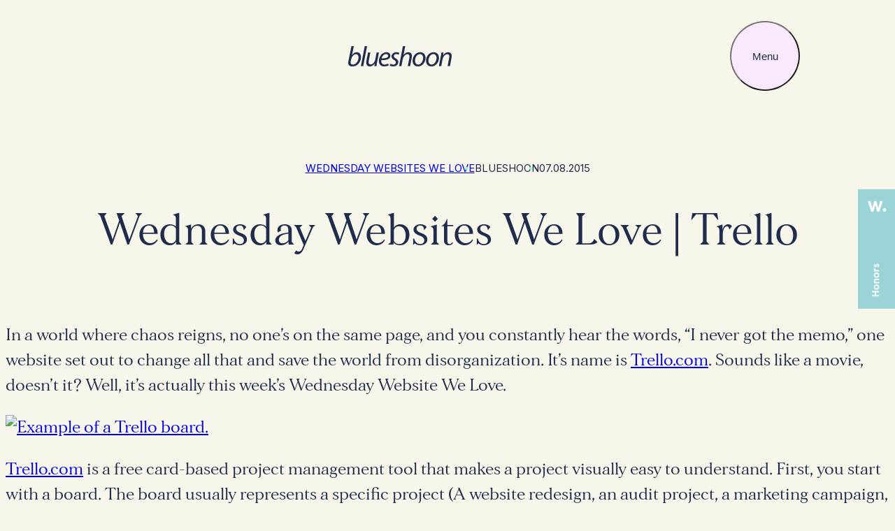

--- FILE ---
content_type: text/html; charset=UTF-8
request_url: https://www.blueshoon.com/wednesday-websites-we-love-trello-com/
body_size: 17044
content:
<!DOCTYPE html>
<html lang="en-US">
<head>
	<meta charset="UTF-8" />
	<meta name="viewport" content="width=device-width, initial-scale=1" />
<meta name='robots' content='index, follow, max-image-preview:large, max-snippet:-1, max-video-preview:-1' />
	<style>img:is([sizes="auto" i], [sizes^="auto," i]) { contain-intrinsic-size: 3000px 1500px }</style>
	
	<!-- This site is optimized with the Yoast SEO plugin v24.7 - https://yoast.com/wordpress/plugins/seo/ -->
	<meta name="description" content="Need some organization in your life? Trello.com has just what you need!" />
	<link rel="canonical" href="https://www.blueshoon.com/wednesday-websites-we-love-trello-com/" />
	<meta property="og:locale" content="en_US" />
	<meta property="og:type" content="article" />
	<meta property="og:title" content="Wednesday Websites We Love | Trello - Blueshoon" />
	<meta property="og:description" content="Need some organization in your life? Trello.com has just what you need!" />
	<meta property="og:url" content="https://www.blueshoon.com/wednesday-websites-we-love-trello-com/" />
	<meta property="og:site_name" content="Blueshoon" />
	<meta property="article:publisher" content="https://www.facebook.com/blueshooninc" />
	<meta property="article:published_time" content="2015-07-08T18:39:28+00:00" />
	<meta name="author" content="blueshoon" />
	<meta name="twitter:label1" content="Written by" />
	<meta name="twitter:data1" content="blueshoon" />
	<meta name="twitter:label2" content="Est. reading time" />
	<meta name="twitter:data2" content="2 minutes" />
	<script type="application/ld+json" class="yoast-schema-graph">{"@context":"https://schema.org","@graph":[{"@type":"Article","@id":"https://www.blueshoon.com/wednesday-websites-we-love-trello-com/#article","isPartOf":{"@id":"https://www.blueshoon.com/wednesday-websites-we-love-trello-com/"},"author":{"name":"blueshoon","@id":"https://www.blueshoon.com/#/schema/person/6a6eff04652fb289896158ed57955600"},"headline":"Wednesday Websites We Love | Trello","datePublished":"2015-07-08T18:39:28+00:00","mainEntityOfPage":{"@id":"https://www.blueshoon.com/wednesday-websites-we-love-trello-com/"},"wordCount":384,"publisher":{"@id":"https://www.blueshoon.com/#organization"},"image":{"@id":"https://www.blueshoon.com/wednesday-websites-we-love-trello-com/#primaryimage"},"thumbnailUrl":"","articleSection":["Wednesday Websites We Love"],"inLanguage":"en-US"},{"@type":"WebPage","@id":"https://www.blueshoon.com/wednesday-websites-we-love-trello-com/","url":"https://www.blueshoon.com/wednesday-websites-we-love-trello-com/","name":"Wednesday Websites We Love | Trello - Blueshoon","isPartOf":{"@id":"https://www.blueshoon.com/#website"},"primaryImageOfPage":{"@id":"https://www.blueshoon.com/wednesday-websites-we-love-trello-com/#primaryimage"},"image":{"@id":"https://www.blueshoon.com/wednesday-websites-we-love-trello-com/#primaryimage"},"thumbnailUrl":"","datePublished":"2015-07-08T18:39:28+00:00","description":"Need some organization in your life? Trello.com has just what you need!","breadcrumb":{"@id":"https://www.blueshoon.com/wednesday-websites-we-love-trello-com/#breadcrumb"},"inLanguage":"en-US","potentialAction":[{"@type":"ReadAction","target":["https://www.blueshoon.com/wednesday-websites-we-love-trello-com/"]}]},{"@type":"ImageObject","inLanguage":"en-US","@id":"https://www.blueshoon.com/wednesday-websites-we-love-trello-com/#primaryimage","url":"","contentUrl":""},{"@type":"BreadcrumbList","@id":"https://www.blueshoon.com/wednesday-websites-we-love-trello-com/#breadcrumb","itemListElement":[{"@type":"ListItem","position":1,"name":"Home","item":"https://www.blueshoon.com/"},{"@type":"ListItem","position":2,"name":"Wednesday Websites We Love | Trello"}]},{"@type":"WebSite","@id":"https://www.blueshoon.com/#website","url":"https://www.blueshoon.com/","name":"Blueshoon","description":"Chicago Web Development &amp; Web Design","publisher":{"@id":"https://www.blueshoon.com/#organization"},"potentialAction":[{"@type":"SearchAction","target":{"@type":"EntryPoint","urlTemplate":"https://www.blueshoon.com/?s={search_term_string}"},"query-input":{"@type":"PropertyValueSpecification","valueRequired":true,"valueName":"search_term_string"}}],"inLanguage":"en-US"},{"@type":"Organization","@id":"https://www.blueshoon.com/#organization","name":"Blueshoon","url":"https://www.blueshoon.com/","logo":{"@type":"ImageObject","inLanguage":"en-US","@id":"https://www.blueshoon.com/#/schema/logo/image/","url":"https://www.blueshoon.com/wp-content/uploads/2023/08/blueshoon-logo.png","contentUrl":"https://www.blueshoon.com/wp-content/uploads/2023/08/blueshoon-logo.png","width":296,"height":58,"caption":"Blueshoon"},"image":{"@id":"https://www.blueshoon.com/#/schema/logo/image/"},"sameAs":["https://www.facebook.com/blueshooninc","https://x.com/blueshoondev"]},{"@type":"Person","@id":"https://www.blueshoon.com/#/schema/person/6a6eff04652fb289896158ed57955600","name":"blueshoon","sameAs":["http://www.blueshoon.com"],"url":"https://www.blueshoon.com/author/blueshoon/"}]}</script>
	<!-- / Yoast SEO plugin. -->


<title>Wednesday Websites We Love | Trello - Blueshoon</title>
<link rel='dns-prefetch' href='//fonts.googleapis.com' />
<link rel="alternate" type="application/rss+xml" title="Blueshoon &raquo; Feed" href="https://www.blueshoon.com/feed/" />
<link rel="alternate" type="application/rss+xml" title="Blueshoon &raquo; Comments Feed" href="https://www.blueshoon.com/comments/feed/" />
<script>
window._wpemojiSettings = {"baseUrl":"https:\/\/s.w.org\/images\/core\/emoji\/16.0.1\/72x72\/","ext":".png","svgUrl":"https:\/\/s.w.org\/images\/core\/emoji\/16.0.1\/svg\/","svgExt":".svg","source":{"concatemoji":"https:\/\/www.blueshoon.com\/wp-includes\/js\/wp-emoji-release.min.js?ver=6.8.3"}};
/*! This file is auto-generated */
!function(s,n){var o,i,e;function c(e){try{var t={supportTests:e,timestamp:(new Date).valueOf()};sessionStorage.setItem(o,JSON.stringify(t))}catch(e){}}function p(e,t,n){e.clearRect(0,0,e.canvas.width,e.canvas.height),e.fillText(t,0,0);var t=new Uint32Array(e.getImageData(0,0,e.canvas.width,e.canvas.height).data),a=(e.clearRect(0,0,e.canvas.width,e.canvas.height),e.fillText(n,0,0),new Uint32Array(e.getImageData(0,0,e.canvas.width,e.canvas.height).data));return t.every(function(e,t){return e===a[t]})}function u(e,t){e.clearRect(0,0,e.canvas.width,e.canvas.height),e.fillText(t,0,0);for(var n=e.getImageData(16,16,1,1),a=0;a<n.data.length;a++)if(0!==n.data[a])return!1;return!0}function f(e,t,n,a){switch(t){case"flag":return n(e,"\ud83c\udff3\ufe0f\u200d\u26a7\ufe0f","\ud83c\udff3\ufe0f\u200b\u26a7\ufe0f")?!1:!n(e,"\ud83c\udde8\ud83c\uddf6","\ud83c\udde8\u200b\ud83c\uddf6")&&!n(e,"\ud83c\udff4\udb40\udc67\udb40\udc62\udb40\udc65\udb40\udc6e\udb40\udc67\udb40\udc7f","\ud83c\udff4\u200b\udb40\udc67\u200b\udb40\udc62\u200b\udb40\udc65\u200b\udb40\udc6e\u200b\udb40\udc67\u200b\udb40\udc7f");case"emoji":return!a(e,"\ud83e\udedf")}return!1}function g(e,t,n,a){var r="undefined"!=typeof WorkerGlobalScope&&self instanceof WorkerGlobalScope?new OffscreenCanvas(300,150):s.createElement("canvas"),o=r.getContext("2d",{willReadFrequently:!0}),i=(o.textBaseline="top",o.font="600 32px Arial",{});return e.forEach(function(e){i[e]=t(o,e,n,a)}),i}function t(e){var t=s.createElement("script");t.src=e,t.defer=!0,s.head.appendChild(t)}"undefined"!=typeof Promise&&(o="wpEmojiSettingsSupports",i=["flag","emoji"],n.supports={everything:!0,everythingExceptFlag:!0},e=new Promise(function(e){s.addEventListener("DOMContentLoaded",e,{once:!0})}),new Promise(function(t){var n=function(){try{var e=JSON.parse(sessionStorage.getItem(o));if("object"==typeof e&&"number"==typeof e.timestamp&&(new Date).valueOf()<e.timestamp+604800&&"object"==typeof e.supportTests)return e.supportTests}catch(e){}return null}();if(!n){if("undefined"!=typeof Worker&&"undefined"!=typeof OffscreenCanvas&&"undefined"!=typeof URL&&URL.createObjectURL&&"undefined"!=typeof Blob)try{var e="postMessage("+g.toString()+"("+[JSON.stringify(i),f.toString(),p.toString(),u.toString()].join(",")+"));",a=new Blob([e],{type:"text/javascript"}),r=new Worker(URL.createObjectURL(a),{name:"wpTestEmojiSupports"});return void(r.onmessage=function(e){c(n=e.data),r.terminate(),t(n)})}catch(e){}c(n=g(i,f,p,u))}t(n)}).then(function(e){for(var t in e)n.supports[t]=e[t],n.supports.everything=n.supports.everything&&n.supports[t],"flag"!==t&&(n.supports.everythingExceptFlag=n.supports.everythingExceptFlag&&n.supports[t]);n.supports.everythingExceptFlag=n.supports.everythingExceptFlag&&!n.supports.flag,n.DOMReady=!1,n.readyCallback=function(){n.DOMReady=!0}}).then(function(){return e}).then(function(){var e;n.supports.everything||(n.readyCallback(),(e=n.source||{}).concatemoji?t(e.concatemoji):e.wpemoji&&e.twemoji&&(t(e.twemoji),t(e.wpemoji)))}))}((window,document),window._wpemojiSettings);
</script>
<style id='blockshoon-site-announcement-style-inline-css'>
.site-notification-bar{justify-content:center;padding-bottom:7px;padding-top:10px}.site-notification-bar.disclosure-show>*{display:flex!important;flex-wrap:nowrap}.site-notification-bar.disclosure-show.has-text-align-center>*{justify-content:center}.site-notification-bar.disclosure-show.has-text-align-right>*{justify-content:flex-end}.site-notification-bar button{background-color:transparent;border:0;color:currentColor;display:block;height:2rem;line-height:0;margin-right:8px;padding:0;width:2rem}

</style>
<style id='wp-block-site-logo-inline-css'>
.wp-block-site-logo{box-sizing:border-box;line-height:0}.wp-block-site-logo a{display:inline-block;line-height:0}.wp-block-site-logo.is-default-size img{height:auto;width:120px}.wp-block-site-logo img{height:auto;max-width:100%}.wp-block-site-logo a,.wp-block-site-logo img{border-radius:inherit}.wp-block-site-logo.aligncenter{margin-left:auto;margin-right:auto;text-align:center}:root :where(.wp-block-site-logo.is-style-rounded){border-radius:9999px}
</style>
<style id='wp-block-navigation-link-inline-css'>
.wp-block-navigation .wp-block-navigation-item__label{overflow-wrap:break-word}.wp-block-navigation .wp-block-navigation-item__description{display:none}.link-ui-tools{border-top:1px solid #f0f0f0;padding:8px}.link-ui-block-inserter{padding-top:8px}.link-ui-block-inserter__back{margin-left:8px;text-transform:uppercase}
</style>
<link rel='stylesheet' id='wp-block-navigation-css' href='https://www.blueshoon.com/wp-includes/blocks/navigation/style.min.css?ver=6.8.3' media='all' />
<link rel='stylesheet' id='wp-block-image-css' href='https://www.blueshoon.com/wp-includes/blocks/image/style.min.css?ver=6.8.3' media='all' />
<style id='wp-block-paragraph-inline-css'>
.is-small-text{font-size:.875em}.is-regular-text{font-size:1em}.is-large-text{font-size:2.25em}.is-larger-text{font-size:3em}.has-drop-cap:not(:focus):first-letter{float:left;font-size:8.4em;font-style:normal;font-weight:100;line-height:.68;margin:.05em .1em 0 0;text-transform:uppercase}body.rtl .has-drop-cap:not(:focus):first-letter{float:none;margin-left:.1em}p.has-drop-cap.has-background{overflow:hidden}:root :where(p.has-background){padding:1.25em 2.375em}:where(p.has-text-color:not(.has-link-color)) a{color:inherit}p.has-text-align-left[style*="writing-mode:vertical-lr"],p.has-text-align-right[style*="writing-mode:vertical-rl"]{rotate:180deg}
</style>
<style id='wp-block-button-inline-css'>
.wp-block-button__link{align-content:center;box-sizing:border-box;cursor:pointer;display:inline-block;height:100%;text-align:center;word-break:break-word}.wp-block-button__link.aligncenter{text-align:center}.wp-block-button__link.alignright{text-align:right}:where(.wp-block-button__link){border-radius:9999px;box-shadow:none;padding:calc(.667em + 2px) calc(1.333em + 2px);text-decoration:none}.wp-block-button[style*=text-decoration] .wp-block-button__link{text-decoration:inherit}.wp-block-buttons>.wp-block-button.has-custom-width{max-width:none}.wp-block-buttons>.wp-block-button.has-custom-width .wp-block-button__link{width:100%}.wp-block-buttons>.wp-block-button.has-custom-font-size .wp-block-button__link{font-size:inherit}.wp-block-buttons>.wp-block-button.wp-block-button__width-25{width:calc(25% - var(--wp--style--block-gap, .5em)*.75)}.wp-block-buttons>.wp-block-button.wp-block-button__width-50{width:calc(50% - var(--wp--style--block-gap, .5em)*.5)}.wp-block-buttons>.wp-block-button.wp-block-button__width-75{width:calc(75% - var(--wp--style--block-gap, .5em)*.25)}.wp-block-buttons>.wp-block-button.wp-block-button__width-100{flex-basis:100%;width:100%}.wp-block-buttons.is-vertical>.wp-block-button.wp-block-button__width-25{width:25%}.wp-block-buttons.is-vertical>.wp-block-button.wp-block-button__width-50{width:50%}.wp-block-buttons.is-vertical>.wp-block-button.wp-block-button__width-75{width:75%}.wp-block-button.is-style-squared,.wp-block-button__link.wp-block-button.is-style-squared{border-radius:0}.wp-block-button.no-border-radius,.wp-block-button__link.no-border-radius{border-radius:0!important}:root :where(.wp-block-button .wp-block-button__link.is-style-outline),:root :where(.wp-block-button.is-style-outline>.wp-block-button__link){border:2px solid;padding:.667em 1.333em}:root :where(.wp-block-button .wp-block-button__link.is-style-outline:not(.has-text-color)),:root :where(.wp-block-button.is-style-outline>.wp-block-button__link:not(.has-text-color)){color:currentColor}:root :where(.wp-block-button .wp-block-button__link.is-style-outline:not(.has-background)),:root :where(.wp-block-button.is-style-outline>.wp-block-button__link:not(.has-background)){background-color:initial;background-image:none}
</style>
<style id='wp-block-buttons-inline-css'>
.wp-block-buttons{box-sizing:border-box}.wp-block-buttons.is-vertical{flex-direction:column}.wp-block-buttons.is-vertical>.wp-block-button:last-child{margin-bottom:0}.wp-block-buttons>.wp-block-button{display:inline-block;margin:0}.wp-block-buttons.is-content-justification-left{justify-content:flex-start}.wp-block-buttons.is-content-justification-left.is-vertical{align-items:flex-start}.wp-block-buttons.is-content-justification-center{justify-content:center}.wp-block-buttons.is-content-justification-center.is-vertical{align-items:center}.wp-block-buttons.is-content-justification-right{justify-content:flex-end}.wp-block-buttons.is-content-justification-right.is-vertical{align-items:flex-end}.wp-block-buttons.is-content-justification-space-between{justify-content:space-between}.wp-block-buttons.aligncenter{text-align:center}.wp-block-buttons:not(.is-content-justification-space-between,.is-content-justification-right,.is-content-justification-left,.is-content-justification-center) .wp-block-button.aligncenter{margin-left:auto;margin-right:auto;width:100%}.wp-block-buttons[style*=text-decoration] .wp-block-button,.wp-block-buttons[style*=text-decoration] .wp-block-button__link{text-decoration:inherit}.wp-block-buttons.has-custom-font-size .wp-block-button__link{font-size:inherit}.wp-block-buttons .wp-block-button__link{width:100%}.wp-block-button.aligncenter{text-align:center}
</style>
<style id='wp-block-group-inline-css'>
.wp-block-group{box-sizing:border-box}:where(.wp-block-group.wp-block-group-is-layout-constrained){position:relative}
</style>
<style id='blockshoon-native-button-style-inline-css'>
.wp-block-blockshoon-native-button.wp-element-button:not([class*=is-style-]){background-color:var(--wp--preset--color--dark-blue)}.wp-block-blockshoon-native-button.wp-element-button.is-style-btn-text{background-color:transparent;border-radius:0;color:var(--wp--preset--color--dark-blue);min-width:auto;padding:0}.wp-block-blockshoon-native-button.wp-element-button .bs-btn-label{pointer-events:none}.is-style-bs-btn-icon,.wp-element-button.is-style-bs-btn-icon{align-items:center;background-color:transparent;display:flex;justify-content:center;padding:10px}.is-style-bs-btn-icon img,.is-style-bs-btn-icon svg,.wp-element-button.is-style-bs-btn-icon img,.wp-element-button.is-style-bs-btn-icon svg{display:block}.is-style-screen-reader-label .bs-btn-label{clip:rect(1px,1px,1px,1px);-webkit-clip-path:inset(50%);clip-path:inset(50%);height:1px;margin:-1px;overflow:hidden;padding:0;position:absolute;width:1px}.wp-element-button.is-style-accordion-toggle{background-color:transparent;border-radius:0;color:var(--wp--preset--color--foreground);padding:0 23px 0 0;position:relative}.wp-element-button.is-style-accordion-toggle:after{background-image:url([data-uri]);background-repeat:no-repeat;background-size:contain;content:"";height:1.9rem;margin-top:-.95rem;position:absolute;right:3.4rem;top:50%;transition:transform .3s;width:1.9rem}.wp-element-button.is-style-accordion-toggle:focus,.wp-element-button.is-style-accordion-toggle:hover{background-color:transparent;color:var(--wp--preset--color--dark-blue)}.wp-element-button.is-style-accordion-toggle[aria-expanded=true]:after{transform:rotate(45deg)}

</style>
<style id='wp-block-post-author-name-inline-css'>
.wp-block-post-author-name{box-sizing:border-box}
</style>
<style id='wp-block-post-date-inline-css'>
.wp-block-post-date{box-sizing:border-box}
</style>
<style id='wp-block-post-title-inline-css'>
.wp-block-post-title{box-sizing:border-box;word-break:break-word}.wp-block-post-title :where(a){display:inline-block;font-family:inherit;font-size:inherit;font-style:inherit;font-weight:inherit;letter-spacing:inherit;line-height:inherit;text-decoration:inherit}
</style>
<style id='wp-block-post-content-inline-css'>
.wp-block-post-content{display:flow-root}
</style>
<style id='wp-block-heading-inline-css'>
h1.has-background,h2.has-background,h3.has-background,h4.has-background,h5.has-background,h6.has-background{padding:1.25em 2.375em}h1.has-text-align-left[style*=writing-mode]:where([style*=vertical-lr]),h1.has-text-align-right[style*=writing-mode]:where([style*=vertical-rl]),h2.has-text-align-left[style*=writing-mode]:where([style*=vertical-lr]),h2.has-text-align-right[style*=writing-mode]:where([style*=vertical-rl]),h3.has-text-align-left[style*=writing-mode]:where([style*=vertical-lr]),h3.has-text-align-right[style*=writing-mode]:where([style*=vertical-rl]),h4.has-text-align-left[style*=writing-mode]:where([style*=vertical-lr]),h4.has-text-align-right[style*=writing-mode]:where([style*=vertical-rl]),h5.has-text-align-left[style*=writing-mode]:where([style*=vertical-lr]),h5.has-text-align-right[style*=writing-mode]:where([style*=vertical-rl]),h6.has-text-align-left[style*=writing-mode]:where([style*=vertical-lr]),h6.has-text-align-right[style*=writing-mode]:where([style*=vertical-rl]){rotate:180deg}
</style>
<style id='wp-block-columns-inline-css'>
.wp-block-columns{align-items:normal!important;box-sizing:border-box;display:flex;flex-wrap:wrap!important}@media (min-width:782px){.wp-block-columns{flex-wrap:nowrap!important}}.wp-block-columns.are-vertically-aligned-top{align-items:flex-start}.wp-block-columns.are-vertically-aligned-center{align-items:center}.wp-block-columns.are-vertically-aligned-bottom{align-items:flex-end}@media (max-width:781px){.wp-block-columns:not(.is-not-stacked-on-mobile)>.wp-block-column{flex-basis:100%!important}}@media (min-width:782px){.wp-block-columns:not(.is-not-stacked-on-mobile)>.wp-block-column{flex-basis:0;flex-grow:1}.wp-block-columns:not(.is-not-stacked-on-mobile)>.wp-block-column[style*=flex-basis]{flex-grow:0}}.wp-block-columns.is-not-stacked-on-mobile{flex-wrap:nowrap!important}.wp-block-columns.is-not-stacked-on-mobile>.wp-block-column{flex-basis:0;flex-grow:1}.wp-block-columns.is-not-stacked-on-mobile>.wp-block-column[style*=flex-basis]{flex-grow:0}:where(.wp-block-columns){margin-bottom:1.75em}:where(.wp-block-columns.has-background){padding:1.25em 2.375em}.wp-block-column{flex-grow:1;min-width:0;overflow-wrap:break-word;word-break:break-word}.wp-block-column.is-vertically-aligned-top{align-self:flex-start}.wp-block-column.is-vertically-aligned-center{align-self:center}.wp-block-column.is-vertically-aligned-bottom{align-self:flex-end}.wp-block-column.is-vertically-aligned-stretch{align-self:stretch}.wp-block-column.is-vertically-aligned-bottom,.wp-block-column.is-vertically-aligned-center,.wp-block-column.is-vertically-aligned-top{width:100%}
</style>
<style id='wp-emoji-styles-inline-css'>

	img.wp-smiley, img.emoji {
		display: inline !important;
		border: none !important;
		box-shadow: none !important;
		height: 1em !important;
		width: 1em !important;
		margin: 0 0.07em !important;
		vertical-align: -0.1em !important;
		background: none !important;
		padding: 0 !important;
	}
</style>
<style id='wp-block-library-inline-css'>
:root{--wp-admin-theme-color:#007cba;--wp-admin-theme-color--rgb:0,124,186;--wp-admin-theme-color-darker-10:#006ba1;--wp-admin-theme-color-darker-10--rgb:0,107,161;--wp-admin-theme-color-darker-20:#005a87;--wp-admin-theme-color-darker-20--rgb:0,90,135;--wp-admin-border-width-focus:2px;--wp-block-synced-color:#7a00df;--wp-block-synced-color--rgb:122,0,223;--wp-bound-block-color:var(--wp-block-synced-color)}@media (min-resolution:192dpi){:root{--wp-admin-border-width-focus:1.5px}}.wp-element-button{cursor:pointer}:root{--wp--preset--font-size--normal:16px;--wp--preset--font-size--huge:42px}:root .has-very-light-gray-background-color{background-color:#eee}:root .has-very-dark-gray-background-color{background-color:#313131}:root .has-very-light-gray-color{color:#eee}:root .has-very-dark-gray-color{color:#313131}:root .has-vivid-green-cyan-to-vivid-cyan-blue-gradient-background{background:linear-gradient(135deg,#00d084,#0693e3)}:root .has-purple-crush-gradient-background{background:linear-gradient(135deg,#34e2e4,#4721fb 50%,#ab1dfe)}:root .has-hazy-dawn-gradient-background{background:linear-gradient(135deg,#faaca8,#dad0ec)}:root .has-subdued-olive-gradient-background{background:linear-gradient(135deg,#fafae1,#67a671)}:root .has-atomic-cream-gradient-background{background:linear-gradient(135deg,#fdd79a,#004a59)}:root .has-nightshade-gradient-background{background:linear-gradient(135deg,#330968,#31cdcf)}:root .has-midnight-gradient-background{background:linear-gradient(135deg,#020381,#2874fc)}.has-regular-font-size{font-size:1em}.has-larger-font-size{font-size:2.625em}.has-normal-font-size{font-size:var(--wp--preset--font-size--normal)}.has-huge-font-size{font-size:var(--wp--preset--font-size--huge)}.has-text-align-center{text-align:center}.has-text-align-left{text-align:left}.has-text-align-right{text-align:right}#end-resizable-editor-section{display:none}.aligncenter{clear:both}.items-justified-left{justify-content:flex-start}.items-justified-center{justify-content:center}.items-justified-right{justify-content:flex-end}.items-justified-space-between{justify-content:space-between}.screen-reader-text{border:0;clip-path:inset(50%);height:1px;margin:-1px;overflow:hidden;padding:0;position:absolute;width:1px;word-wrap:normal!important}.screen-reader-text:focus{background-color:#ddd;clip-path:none;color:#444;display:block;font-size:1em;height:auto;left:5px;line-height:normal;padding:15px 23px 14px;text-decoration:none;top:5px;width:auto;z-index:100000}html :where(.has-border-color){border-style:solid}html :where([style*=border-top-color]){border-top-style:solid}html :where([style*=border-right-color]){border-right-style:solid}html :where([style*=border-bottom-color]){border-bottom-style:solid}html :where([style*=border-left-color]){border-left-style:solid}html :where([style*=border-width]){border-style:solid}html :where([style*=border-top-width]){border-top-style:solid}html :where([style*=border-right-width]){border-right-style:solid}html :where([style*=border-bottom-width]){border-bottom-style:solid}html :where([style*=border-left-width]){border-left-style:solid}html :where(img[class*=wp-image-]){height:auto;max-width:100%}:where(figure){margin:0 0 1em}html :where(.is-position-sticky){--wp-admin--admin-bar--position-offset:var(--wp-admin--admin-bar--height,0px)}@media screen and (max-width:600px){html :where(.is-position-sticky){--wp-admin--admin-bar--position-offset:0px}}
</style>
<link rel='stylesheet' id='blockshoon-site-styles-css' href='https://www.blueshoon.com/wp-content/themes/blockshoon/blocks/extend/build/style-index.63efbee35d534f68faec.css' media='all' />
<link rel='stylesheet' id='blockshoon-webfont-css' href='https://fonts.googleapis.com/css2?family=Inter%3Awght%40300%3B400%3B700&#038;display=swap&#038;ver=6.8.3' media='all' />
<style id='global-styles-inline-css'>
:root{--wp--preset--aspect-ratio--square: 1;--wp--preset--aspect-ratio--4-3: 4/3;--wp--preset--aspect-ratio--3-4: 3/4;--wp--preset--aspect-ratio--3-2: 3/2;--wp--preset--aspect-ratio--2-3: 2/3;--wp--preset--aspect-ratio--16-9: 16/9;--wp--preset--aspect-ratio--9-16: 9/16;--wp--preset--color--black: #000000;--wp--preset--color--cyan-bluish-gray: #abb8c3;--wp--preset--color--white: #ffffff;--wp--preset--color--pale-pink: #f78da7;--wp--preset--color--vivid-red: #cf2e2e;--wp--preset--color--luminous-vivid-orange: #ff6900;--wp--preset--color--luminous-vivid-amber: #fcb900;--wp--preset--color--light-green-cyan: #7bdcb5;--wp--preset--color--vivid-green-cyan: #00d084;--wp--preset--color--pale-cyan-blue: #8ed1fc;--wp--preset--color--vivid-cyan-blue: #0693e3;--wp--preset--color--vivid-purple: #9b51e0;--wp--preset--color--background: #F6F6EA;--wp--preset--color--foreground: #202C4B;--wp--preset--color--dark-blue: #202C4B;--wp--preset--color--blue: #1D3D91;--wp--preset--color--light-blue: #EEFAFD;--wp--preset--color--pink: #FAE8FF;--wp--preset--color--gray-pink: #FDF8FF;--wp--preset--color--green: #86FFC5;--wp--preset--color--yellow: #FAFF0E;--wp--preset--color--whte: #ffffff;--wp--preset--color--gray: #F3F3F3;--wp--preset--color--almost-black: #111224;--wp--preset--color--transparent: transparent;--wp--preset--gradient--vivid-cyan-blue-to-vivid-purple: linear-gradient(135deg,rgba(6,147,227,1) 0%,rgb(155,81,224) 100%);--wp--preset--gradient--light-green-cyan-to-vivid-green-cyan: linear-gradient(135deg,rgb(122,220,180) 0%,rgb(0,208,130) 100%);--wp--preset--gradient--luminous-vivid-amber-to-luminous-vivid-orange: linear-gradient(135deg,rgba(252,185,0,1) 0%,rgba(255,105,0,1) 100%);--wp--preset--gradient--luminous-vivid-orange-to-vivid-red: linear-gradient(135deg,rgba(255,105,0,1) 0%,rgb(207,46,46) 100%);--wp--preset--gradient--very-light-gray-to-cyan-bluish-gray: linear-gradient(135deg,rgb(238,238,238) 0%,rgb(169,184,195) 100%);--wp--preset--gradient--cool-to-warm-spectrum: linear-gradient(135deg,rgb(74,234,220) 0%,rgb(151,120,209) 20%,rgb(207,42,186) 40%,rgb(238,44,130) 60%,rgb(251,105,98) 80%,rgb(254,248,76) 100%);--wp--preset--gradient--blush-light-purple: linear-gradient(135deg,rgb(255,206,236) 0%,rgb(152,150,240) 100%);--wp--preset--gradient--blush-bordeaux: linear-gradient(135deg,rgb(254,205,165) 0%,rgb(254,45,45) 50%,rgb(107,0,62) 100%);--wp--preset--gradient--luminous-dusk: linear-gradient(135deg,rgb(255,203,112) 0%,rgb(199,81,192) 50%,rgb(65,88,208) 100%);--wp--preset--gradient--pale-ocean: linear-gradient(135deg,rgb(255,245,203) 0%,rgb(182,227,212) 50%,rgb(51,167,181) 100%);--wp--preset--gradient--electric-grass: linear-gradient(135deg,rgb(202,248,128) 0%,rgb(113,206,126) 100%);--wp--preset--gradient--midnight: linear-gradient(135deg,rgb(2,3,129) 0%,rgb(40,116,252) 100%);--wp--preset--gradient--transparent-to-black: linear-gradient(180deg, rgba(17, 17, 18, 0) 47.92%, #111112 86.71%);--wp--preset--gradient--black-to-transparent-horizontal: linear-gradient(90deg, #111112 26.6%, rgba(17, 17, 18, 0) 98.78%);--wp--preset--font-size--small: 1.5rem;--wp--preset--font-size--medium: 1.8rem;--wp--preset--font-size--large: 2.1rem;--wp--preset--font-size--x-large: 3rem;--wp--preset--font-size--x-small: 1.4rem;--wp--preset--font-size--xx-large: 15rem;--wp--preset--font-size--h-5: 2.4rem;--wp--preset--font-size--h-4: 4.2rem;--wp--preset--font-size--h-3: 6rem;--wp--preset--font-size--h-2: 8rem;--wp--preset--font-size--h-1: 10rem;--wp--preset--font-family--morion: "Morion", Georgia, Times, serif;--wp--preset--font-family--inter: "Inter", Helvetica, Arial, sans-serif;--wp--preset--spacing--20: 20px;--wp--preset--spacing--30: 30px;--wp--preset--spacing--40: 40px;--wp--preset--spacing--50: 50px;--wp--preset--spacing--60: 60px;--wp--preset--spacing--70: 70px;--wp--preset--spacing--80: 80px;--wp--preset--spacing--10: 10px;--wp--preset--spacing--90: 90px;--wp--preset--spacing--100: 100px;--wp--preset--shadow--natural: 6px 6px 9px rgba(0, 0, 0, 0.2);--wp--preset--shadow--deep: 12px 12px 50px rgba(0, 0, 0, 0.4);--wp--preset--shadow--sharp: 6px 6px 0px rgba(0, 0, 0, 0.2);--wp--preset--shadow--outlined: 6px 6px 0px -3px rgba(255, 255, 255, 1), 6px 6px rgba(0, 0, 0, 1);--wp--preset--shadow--crisp: 6px 6px 0px rgba(0, 0, 0, 1);--wp--custom--color-rgb-black: 17, 17, 18;--wp--custom--color-rgb-dark-blue: 32, 44, 75;--wp--custom--color-rgb-green: 134, 255, 197;}:root { --wp--style--global--content-size: 912px;--wp--style--global--wide-size: 1144px; }:where(body) { margin: 0; }.wp-site-blocks > .alignleft { float: left; margin-right: 2em; }.wp-site-blocks > .alignright { float: right; margin-left: 2em; }.wp-site-blocks > .aligncenter { justify-content: center; margin-left: auto; margin-right: auto; }:where(.wp-site-blocks) > * { margin-block-start: ; margin-block-end: 0; }:where(.wp-site-blocks) > :first-child { margin-block-start: 0; }:where(.wp-site-blocks) > :last-child { margin-block-end: 0; }:root { --wp--style--block-gap: ; }.is-layout-flow > .alignleft{float: left;margin-inline-start: 0;margin-inline-end: 2em;}.is-layout-flow > .alignright{float: right;margin-inline-start: 2em;margin-inline-end: 0;}.is-layout-flow > .aligncenter{margin-left: auto !important;margin-right: auto !important;}.is-layout-constrained > .alignleft{float: left;margin-inline-start: 0;margin-inline-end: 2em;}.is-layout-constrained > .alignright{float: right;margin-inline-start: 2em;margin-inline-end: 0;}.is-layout-constrained > .aligncenter{margin-left: auto !important;margin-right: auto !important;}.is-layout-constrained > :where(:not(.alignleft):not(.alignright):not(.alignfull)){max-width: var(--wp--style--global--content-size);margin-left: auto !important;margin-right: auto !important;}.is-layout-constrained > .alignwide{max-width: var(--wp--style--global--wide-size);}body .is-layout-flex{display: flex;}.is-layout-flex{flex-wrap: wrap;align-items: center;}.is-layout-flex > :is(*, div){margin: 0;}body .is-layout-grid{display: grid;}.is-layout-grid > :is(*, div){margin: 0;}body{background-color: var(--wp--preset--color--background);color: var(--wp--preset--color--foreground);font-family: var(--wp--preset--font-family--inter);font-size: var(--wp--preset--font-size--medium);line-height: 1.5;padding-top: 0px;padding-right: 0px;padding-bottom: 0px;padding-left: 0px;}a:where(:not(.wp-element-button)){color: var(--wp--preset--color--dark-blue);text-decoration: underline;}h1, h2, h3, h4, h5, h6{font-family: var(--wp--preset--font-family--morion);font-weight: 400;line-height: 1.3;margin-top: 0;}h1{font-size: var(--wp--preset--font-size--h-1);}h2{font-size: var(--wp--preset--font-size--h-2);}h3{font-size: var(--wp--preset--font-size--h-3);line-height: 1.2;}h4{font-size: var(--wp--preset--font-size--h-4);}h5{font-size: var(--wp--preset--font-size--h-5);}:root :where(.wp-element-button, .wp-block-button__link){background-color: transparent;border-width: 0;color: var(--wp--preset--color--dark-blue);font-family: inherit;font-size: inherit;line-height: inherit;padding: calc(0.667em + 2px) calc(1.333em + 2px);text-decoration: none;}:root :where(.wp-element-button:hover, .wp-block-button__link:hover){background-color: var(--wp--preset--color--dark-blue);color: var(--wp--preset--color--pink);}:root :where(.wp-element-button:focus, .wp-block-button__link:focus){background-color: var(--wp--preset--color--dark-blue);color: var(--wp--preset--color--pink);}.has-black-color{color: var(--wp--preset--color--black) !important;}.has-cyan-bluish-gray-color{color: var(--wp--preset--color--cyan-bluish-gray) !important;}.has-white-color{color: var(--wp--preset--color--white) !important;}.has-pale-pink-color{color: var(--wp--preset--color--pale-pink) !important;}.has-vivid-red-color{color: var(--wp--preset--color--vivid-red) !important;}.has-luminous-vivid-orange-color{color: var(--wp--preset--color--luminous-vivid-orange) !important;}.has-luminous-vivid-amber-color{color: var(--wp--preset--color--luminous-vivid-amber) !important;}.has-light-green-cyan-color{color: var(--wp--preset--color--light-green-cyan) !important;}.has-vivid-green-cyan-color{color: var(--wp--preset--color--vivid-green-cyan) !important;}.has-pale-cyan-blue-color{color: var(--wp--preset--color--pale-cyan-blue) !important;}.has-vivid-cyan-blue-color{color: var(--wp--preset--color--vivid-cyan-blue) !important;}.has-vivid-purple-color{color: var(--wp--preset--color--vivid-purple) !important;}.has-background-color{color: var(--wp--preset--color--background) !important;}.has-foreground-color{color: var(--wp--preset--color--foreground) !important;}.has-dark-blue-color{color: var(--wp--preset--color--dark-blue) !important;}.has-blue-color{color: var(--wp--preset--color--blue) !important;}.has-light-blue-color{color: var(--wp--preset--color--light-blue) !important;}.has-pink-color{color: var(--wp--preset--color--pink) !important;}.has-gray-pink-color{color: var(--wp--preset--color--gray-pink) !important;}.has-green-color{color: var(--wp--preset--color--green) !important;}.has-yellow-color{color: var(--wp--preset--color--yellow) !important;}.has-whte-color{color: var(--wp--preset--color--whte) !important;}.has-gray-color{color: var(--wp--preset--color--gray) !important;}.has-almost-black-color{color: var(--wp--preset--color--almost-black) !important;}.has-transparent-color{color: var(--wp--preset--color--transparent) !important;}.has-black-background-color{background-color: var(--wp--preset--color--black) !important;}.has-cyan-bluish-gray-background-color{background-color: var(--wp--preset--color--cyan-bluish-gray) !important;}.has-white-background-color{background-color: var(--wp--preset--color--white) !important;}.has-pale-pink-background-color{background-color: var(--wp--preset--color--pale-pink) !important;}.has-vivid-red-background-color{background-color: var(--wp--preset--color--vivid-red) !important;}.has-luminous-vivid-orange-background-color{background-color: var(--wp--preset--color--luminous-vivid-orange) !important;}.has-luminous-vivid-amber-background-color{background-color: var(--wp--preset--color--luminous-vivid-amber) !important;}.has-light-green-cyan-background-color{background-color: var(--wp--preset--color--light-green-cyan) !important;}.has-vivid-green-cyan-background-color{background-color: var(--wp--preset--color--vivid-green-cyan) !important;}.has-pale-cyan-blue-background-color{background-color: var(--wp--preset--color--pale-cyan-blue) !important;}.has-vivid-cyan-blue-background-color{background-color: var(--wp--preset--color--vivid-cyan-blue) !important;}.has-vivid-purple-background-color{background-color: var(--wp--preset--color--vivid-purple) !important;}.has-background-background-color{background-color: var(--wp--preset--color--background) !important;}.has-foreground-background-color{background-color: var(--wp--preset--color--foreground) !important;}.has-dark-blue-background-color{background-color: var(--wp--preset--color--dark-blue) !important;}.has-blue-background-color{background-color: var(--wp--preset--color--blue) !important;}.has-light-blue-background-color{background-color: var(--wp--preset--color--light-blue) !important;}.has-pink-background-color{background-color: var(--wp--preset--color--pink) !important;}.has-gray-pink-background-color{background-color: var(--wp--preset--color--gray-pink) !important;}.has-green-background-color{background-color: var(--wp--preset--color--green) !important;}.has-yellow-background-color{background-color: var(--wp--preset--color--yellow) !important;}.has-whte-background-color{background-color: var(--wp--preset--color--whte) !important;}.has-gray-background-color{background-color: var(--wp--preset--color--gray) !important;}.has-almost-black-background-color{background-color: var(--wp--preset--color--almost-black) !important;}.has-transparent-background-color{background-color: var(--wp--preset--color--transparent) !important;}.has-black-border-color{border-color: var(--wp--preset--color--black) !important;}.has-cyan-bluish-gray-border-color{border-color: var(--wp--preset--color--cyan-bluish-gray) !important;}.has-white-border-color{border-color: var(--wp--preset--color--white) !important;}.has-pale-pink-border-color{border-color: var(--wp--preset--color--pale-pink) !important;}.has-vivid-red-border-color{border-color: var(--wp--preset--color--vivid-red) !important;}.has-luminous-vivid-orange-border-color{border-color: var(--wp--preset--color--luminous-vivid-orange) !important;}.has-luminous-vivid-amber-border-color{border-color: var(--wp--preset--color--luminous-vivid-amber) !important;}.has-light-green-cyan-border-color{border-color: var(--wp--preset--color--light-green-cyan) !important;}.has-vivid-green-cyan-border-color{border-color: var(--wp--preset--color--vivid-green-cyan) !important;}.has-pale-cyan-blue-border-color{border-color: var(--wp--preset--color--pale-cyan-blue) !important;}.has-vivid-cyan-blue-border-color{border-color: var(--wp--preset--color--vivid-cyan-blue) !important;}.has-vivid-purple-border-color{border-color: var(--wp--preset--color--vivid-purple) !important;}.has-background-border-color{border-color: var(--wp--preset--color--background) !important;}.has-foreground-border-color{border-color: var(--wp--preset--color--foreground) !important;}.has-dark-blue-border-color{border-color: var(--wp--preset--color--dark-blue) !important;}.has-blue-border-color{border-color: var(--wp--preset--color--blue) !important;}.has-light-blue-border-color{border-color: var(--wp--preset--color--light-blue) !important;}.has-pink-border-color{border-color: var(--wp--preset--color--pink) !important;}.has-gray-pink-border-color{border-color: var(--wp--preset--color--gray-pink) !important;}.has-green-border-color{border-color: var(--wp--preset--color--green) !important;}.has-yellow-border-color{border-color: var(--wp--preset--color--yellow) !important;}.has-whte-border-color{border-color: var(--wp--preset--color--whte) !important;}.has-gray-border-color{border-color: var(--wp--preset--color--gray) !important;}.has-almost-black-border-color{border-color: var(--wp--preset--color--almost-black) !important;}.has-transparent-border-color{border-color: var(--wp--preset--color--transparent) !important;}.has-vivid-cyan-blue-to-vivid-purple-gradient-background{background: var(--wp--preset--gradient--vivid-cyan-blue-to-vivid-purple) !important;}.has-light-green-cyan-to-vivid-green-cyan-gradient-background{background: var(--wp--preset--gradient--light-green-cyan-to-vivid-green-cyan) !important;}.has-luminous-vivid-amber-to-luminous-vivid-orange-gradient-background{background: var(--wp--preset--gradient--luminous-vivid-amber-to-luminous-vivid-orange) !important;}.has-luminous-vivid-orange-to-vivid-red-gradient-background{background: var(--wp--preset--gradient--luminous-vivid-orange-to-vivid-red) !important;}.has-very-light-gray-to-cyan-bluish-gray-gradient-background{background: var(--wp--preset--gradient--very-light-gray-to-cyan-bluish-gray) !important;}.has-cool-to-warm-spectrum-gradient-background{background: var(--wp--preset--gradient--cool-to-warm-spectrum) !important;}.has-blush-light-purple-gradient-background{background: var(--wp--preset--gradient--blush-light-purple) !important;}.has-blush-bordeaux-gradient-background{background: var(--wp--preset--gradient--blush-bordeaux) !important;}.has-luminous-dusk-gradient-background{background: var(--wp--preset--gradient--luminous-dusk) !important;}.has-pale-ocean-gradient-background{background: var(--wp--preset--gradient--pale-ocean) !important;}.has-electric-grass-gradient-background{background: var(--wp--preset--gradient--electric-grass) !important;}.has-midnight-gradient-background{background: var(--wp--preset--gradient--midnight) !important;}.has-transparent-to-black-gradient-background{background: var(--wp--preset--gradient--transparent-to-black) !important;}.has-black-to-transparent-horizontal-gradient-background{background: var(--wp--preset--gradient--black-to-transparent-horizontal) !important;}.has-small-font-size{font-size: var(--wp--preset--font-size--small) !important;}.has-medium-font-size{font-size: var(--wp--preset--font-size--medium) !important;}.has-large-font-size{font-size: var(--wp--preset--font-size--large) !important;}.has-x-large-font-size{font-size: var(--wp--preset--font-size--x-large) !important;}.has-x-small-font-size{font-size: var(--wp--preset--font-size--x-small) !important;}.has-xx-large-font-size{font-size: var(--wp--preset--font-size--xx-large) !important;}.has-h-5-font-size{font-size: var(--wp--preset--font-size--h-5) !important;}.has-h-4-font-size{font-size: var(--wp--preset--font-size--h-4) !important;}.has-h-3-font-size{font-size: var(--wp--preset--font-size--h-3) !important;}.has-h-2-font-size{font-size: var(--wp--preset--font-size--h-2) !important;}.has-h-1-font-size{font-size: var(--wp--preset--font-size--h-1) !important;}.has-morion-font-family{font-family: var(--wp--preset--font-family--morion) !important;}.has-inter-font-family{font-family: var(--wp--preset--font-family--inter) !important;}
:root :where(.wp-block-button .wp-block-button__link){border-radius: 68px;border-color: var(--wp--preset--color--dark-blue);border-width: 1px;border-style: solid;font-size: var(--wp--preset--font-size--small);letter-spacing: .05em;padding-top: 16px;padding-right: 27px;padding-bottom: 14px;padding-left: 27px;text-transform: uppercase;}
:root :where(.wp-block-navigation){text-decoration: none;}
:root :where(.wp-block-navigation .wp-element-button,.wp-block-navigation  .wp-block-button__link){text-decoration: none;}
</style>
<style id='core-block-supports-inline-css'>
.wp-container-core-navigation-is-layout-6c531013{flex-wrap:nowrap;}.wp-container-core-buttons-is-layout-a89b3969{justify-content:center;}.wp-container-core-group-is-layout-74b018bc{justify-content:space-between;align-items:flex-start;}.wp-container-core-group-is-layout-17124a9a{flex-wrap:nowrap;justify-content:flex-end;}.wp-container-core-group-is-layout-81a7f686{justify-content:center;}.wp-container-core-navigation-is-layout-fe9cc265{flex-direction:column;align-items:flex-start;}.wp-container-core-columns-is-layout-28f84493{flex-wrap:nowrap;}.wp-container-core-group-is-layout-6c531013{flex-wrap:nowrap;}.wp-container-core-group-is-layout-9366075c{justify-content:space-between;}
</style>
<style id='wp-block-template-skip-link-inline-css'>

		.skip-link.screen-reader-text {
			border: 0;
			clip-path: inset(50%);
			height: 1px;
			margin: -1px;
			overflow: hidden;
			padding: 0;
			position: absolute !important;
			width: 1px;
			word-wrap: normal !important;
		}

		.skip-link.screen-reader-text:focus {
			background-color: #eee;
			clip-path: none;
			color: #444;
			display: block;
			font-size: 1em;
			height: auto;
			left: 5px;
			line-height: normal;
			padding: 15px 23px 14px;
			text-decoration: none;
			top: 5px;
			width: auto;
			z-index: 100000;
		}
</style>
<link rel="https://api.w.org/" href="https://www.blueshoon.com/wp-json/" /><link rel="alternate" title="JSON" type="application/json" href="https://www.blueshoon.com/wp-json/wp/v2/posts/784" /><link rel="EditURI" type="application/rsd+xml" title="RSD" href="https://www.blueshoon.com/xmlrpc.php?rsd" />
<link rel='shortlink' href='https://www.blueshoon.com/?p=784' />
<link rel="alternate" title="oEmbed (JSON)" type="application/json+oembed" href="https://www.blueshoon.com/wp-json/oembed/1.0/embed?url=https%3A%2F%2Fwww.blueshoon.com%2Fwednesday-websites-we-love-trello-com%2F" />
<link rel="alternate" title="oEmbed (XML)" type="text/xml+oembed" href="https://www.blueshoon.com/wp-json/oembed/1.0/embed?url=https%3A%2F%2Fwww.blueshoon.com%2Fwednesday-websites-we-love-trello-com%2F&#038;format=xml" />
<script>document.documentElement.className += " js";</script>
<link rel="icon" href="/blueshoon-favicon.svg" type="image/svg+xml"><link rel="apple-touch-icon" sizes="180x180" href="/favicon-180x180.png"><link rel="icon" type="image/png" sizes="32x32" href="/favicon-32x32.png"><link rel="icon" type="image/png" sizes="192x192" href="/favicon-192x192.png"><!-- Google Tag Manager -->
<script>(function(w,d,s,l,i){w[l]=w[l]||[];w[l].push({'gtm.start':
new Date().getTime(),event:'gtm.js'});var f=d.getElementsByTagName(s)[0],
j=d.createElement(s),dl=l!='dataLayer'?'&l='+l:'';j.async=true;j.src=
'https://www.googletagmanager.com/gtm.js?id='+i+dl;f.parentNode.insertBefore(j,f);
})(window,document,'script','dataLayer','GTM-N5BNTP4N');</script>
<!-- End Google Tag Manager -->
<script type="importmap" id="wp-importmap">
{"imports":{"@wordpress\/interactivity":"https:\/\/www.blueshoon.com\/wp-includes\/js\/dist\/script-modules\/interactivity\/index.min.js?ver=55aebb6e0a16726baffb"}}
</script>
<script type="module" src="https://www.blueshoon.com/wp-includes/js/dist/script-modules/block-library/navigation/view.min.js?ver=61572d447d60c0aa5240" id="@wordpress/block-library/navigation/view-js-module"></script>
<link rel="modulepreload" href="https://www.blueshoon.com/wp-includes/js/dist/script-modules/interactivity/index.min.js?ver=55aebb6e0a16726baffb" id="@wordpress/interactivity-js-modulepreload"><style class='wp-fonts-local'>
@font-face{font-family:Morion;font-style:normal;font-weight:400;font-display:fallback;src:url('https://www.blueshoon.com/wp-content/themes/blockshoon/assets/fonts/morion/regular.woff2') format('woff2');}
@font-face{font-family:Morion;font-style:italic;font-weight:400;font-display:fallback;src:url('https://www.blueshoon.com/wp-content/themes/blockshoon/assets/fonts/morion/italic.woff2') format('woff2');}
</style>
</head>

<body class="wp-singular post-template-default single single-post postid-784 single-format-standard wp-custom-logo wp-embed-responsive wp-theme-blockshoon without-announcement">
<!-- Google Tag Manager (noscript) -->
<noscript><iframe src="https://www.googletagmanager.com/ns.html?id=GTM-N5BNTP4N"
height="0" width="0" style="display:none;visibility:hidden"></iframe></noscript>
<!-- End Google Tag Manager (noscript) -->

<div class="wp-site-blocks"><header class="site-header wp-block-template-part">



<div class="wp-block-group alignfull site-navigation is-layout-constrained wp-block-group-is-layout-constrained">
	
	<div class="wp-block-group alignwide is-content-justification-right is-nowrap is-layout-flex wp-container-core-group-is-layout-17124a9a wp-block-group-is-layout-flex">
		<div class="wp-block-site-logo"><a href="https://www.blueshoon.com/" class="custom-logo-link" rel="home"><img width="148" height="28" src="https://www.blueshoon.com/wp-content/uploads/2023/08/blueshoon-logo.png" class="custom-logo" alt="Blueshoon" decoding="async" /></a></div>

		
		<div id="site-responsive-nav" class="wp-block-group is-layout-constrained wp-block-group-is-layout-constrained">
			
			<div class="wp-block-group alignwide is-content-justification-space-between is-layout-flex wp-container-core-group-is-layout-74b018bc wp-block-group-is-layout-flex">
				<nav class="no-wrap site-responsive-nav wp-block-navigation is-nowrap is-layout-flex wp-container-core-navigation-is-layout-6c531013 wp-block-navigation-is-layout-flex" aria-label="Primary Site"><ul class="wp-block-navigation__container  no-wrap site-responsive-nav wp-block-navigation"><li class=" wp-block-navigation-item wp-block-navigation-link"><a class="wp-block-navigation-item__content"  href="/work/"><span class="wp-block-navigation-item__label">Work</span></a></li><li class="wp-block-navigation-item has-child wp-block-navigation-submenu"><a class="wp-block-navigation-item__content" href="#" rel="submenu"><span class="wp-block-navigation-item__label">Services</span></a><ul class="wp-block-navigation__submenu-container wp-block-navigation-submenu"><li class=" wp-block-navigation-item wp-block-navigation-link"><a class="wp-block-navigation-item__content"  href="/service/managed-services/"><span class="wp-block-navigation-item__label">Managed Services</span></a></li><li class=" wp-block-navigation-item wp-block-navigation-link"><a class="wp-block-navigation-item__content"  href="/service/web-development-design/"><span class="wp-block-navigation-item__label">Web Development &amp; Design</span></a></li><li class=" wp-block-navigation-item wp-block-navigation-link"><a class="wp-block-navigation-item__content"  href="/email-marketing/"><span class="wp-block-navigation-item__label">Email Marketing</span></a></li></ul></li><li class=" wp-block-navigation-item wp-block-navigation-link"><a class="wp-block-navigation-item__content"  href="/about/"><span class="wp-block-navigation-item__label">About</span></a></li><li class=" wp-block-navigation-item wp-block-navigation-link"><a class="wp-block-navigation-item__content"  href="/careers/"><span class="wp-block-navigation-item__label">Careers</span></a></li><li class=" wp-block-navigation-item wp-block-navigation-link"><a class="wp-block-navigation-item__content"  href="/contact/"><span class="wp-block-navigation-item__label">Contact</span></a></li></ul></nav>

				
				<div class="wp-block-group nav-cta is-layout-flow wp-block-group-is-layout-flow">
					
					<svg class="animation-get-started" width="200" height="200" version="1.1" xmlns="http://www.w3.org/2000/svg">
						<path
							id="textPath"
							d="
							M25,100
							a75,75 0 1,1 150,0
							a75,75 0 1,1 -150,0
							"
							fill="none"
						/>
						<text>
							<textPath href="#textPath" textLength="460">
								get started get started get started
							</textPath>
						</text>
					</svg>
					

					
					<figure class="wp-block-image aligncenter size-full is-resized"><img fetchpriority="high" decoding="async" width="250" height="224" src="https://www.blueshoon.com/wp-content/uploads/2024/12/birdie.png" alt="" class="wp-image-29271" style="width:114px"/></figure>
					

					
					<p class="has-text-align-center has-small-font-size">Let us know how we can help!</p>
					

					
					<div class="wp-block-buttons is-content-justification-center is-layout-flex wp-container-core-buttons-is-layout-a89b3969 wp-block-buttons-is-layout-flex">
						
						<div class="wp-block-button is-style-arrow-link"><a class="wp-block-button__link wp-element-button" href="/contact/">Contact Us</a></div>
						
					</div>
					
				</div>
				
			</div>
			
		</div>
		


		
		<button type="button" class="wp-block-blockshoon-native-button wp-block-button__link wp-element-button is-style-bs-btn-icon d-flex" aria-controls="site-responsive-nav" data-toggle="disclosure" aria-expanded="false"><span class="bs-btn-label">Menu</span>
			
			<svg width="27" height="27" viewBox="0 0 27 27" fill="none" xmlns="http://www.w3.org/2000/svg"><path d="M14.623 13.5 25.18 24.055l-1.123 1.123L13.5 14.623 2.945 25.178l-1.123-1.123L12.377 13.5 1.82 2.945l1.123-1.123L13.5 12.377 24.056 1.822l1.122 1.123L14.623 13.5Z" fill="#000"/></svg>
			
		</button>
	
	</div>
	
</div>
</header>


<main class="wp-block-group alignfull single-post-content is-layout-constrained wp-block-group-is-layout-constrained">

	
	<div class="wp-block-group single-post_meta animate-in-down has-small-font-size is-content-justification-center is-layout-flex wp-container-core-group-is-layout-81a7f686 wp-block-group-is-layout-flex" style="text-transform:uppercase">
		    <div class="taxonomy-category wp-block-post-terms wp-block-blockshoon-primary-category">
        <a href="https://www.blueshoon.com/category/wednesday-websites-we-love/" rel="tag">Wednesday Websites We Love</a>
    </div>

		<div class="wp-block-post-author-name">blueshoon</div>
		<div class="wp-block-post-date"><time datetime="2015-07-08T12:39:28-05:00">07.08.2015</time></div>
	</div>
	

	<h1 class="has-text-align-center animate-in-down wp-block-post-title has-h-2-font-size">Wednesday Websites We Love | Trello</h1>

	<div class="entry-content alignfull animate-content animate-fade-in wp-block-post-content has-h-5-font-size has-morion-font-family is-layout-constrained wp-block-post-content-is-layout-constrained"><p>In a world where chaos reigns, no one’s on the same page, and you constantly hear the words, “I never got the memo,” one website set out to change all that and save the world from disorganization. It’s name is <a href="https://trello.com/" target="_blank" rel="noopener">Trello.com</a>. Sounds like a movie, doesn’t it? Well, it’s actually this week’s Wednesday Website We Love.</p>
<p><a href="https://trello.com/" target="_blank" rel="noopener"><img decoding="async" class="aligncenter size-full wp-image-786" src="//wp-content/uploads/2015/07/Trello_board.jpg" alt="Example of a Trello board." /></a></p>
<p><a href="https://trello.com/" target="_blank" rel="noopener">Trello.com</a> is a free card-based project management tool that makes a project visually easy to understand. First, you start with a board. The board usually represents a specific project (A website redesign, an audit project, a marketing campaign, etc.). Within the board, you have lists which represent different facets of the project. Within each list, there are cards. These cards can serve a variety of different purposes whether it’s a specific task assigned to someone or just a place to share information. Trello is great for businesses but it’s also useful for personal use like planning trips, weddings, or even chores.</p>
<p>Compared to popular alternatives, Trello is extremely simple to use and offers great tools to keep complex endeavors organized. (They even have a cute mascot named Taco who’s a siberian husky that helps you learn Trello!) Within each card, you can create checklists, add due dates, add specific members, and add attachments. You can even color-code cards which helps to simplify the organization even more. For example, you can assign a color to a person so when they open the board, they can look for their color to see exactly what cards pertain to them.</p>
<p><img decoding="async" class="aligncenter size-full wp-image-785" src="//wp-content/uploads/2015/07/taco.jpg" alt="Taco: Trello's mascot." /></p>
<p>Fantastic front-end development is what really makes this website so user-friendly. Its drag and drop feature helps the user easily rearrange their board. They also offer keyboard shortcuts to save you time. Furthermore, as the board’s admin, you can enable “card aging” mode which will visually age a card that hasn’t been used for a while making it look like old, worn paper﹘that’s so cool!</p>
<p>So whether you’re taking on a complex marketing campaign or planning a camping trip for you and your buddies, <a href="https://trello.com/" target="_blank" rel="noopener">Trello.com</a> is a great tool for laying out every step in a visually clear way. With everyone connected to one board, miscommunication will be history! The end.<code><span id="hs-cta-wrapper-be37a91b-18db-4c41-8892-8576eaee6e4b" class="hs-cta-wrapper"><span id="hs-cta-be37a91b-18db-4c41-8892-8576eaee6e4b" class="hs-cta-node hs-cta-be37a91b-18db-4c41-8892-8576eaee6e4b"><br />
<!-- [if lte IE 8]>


<div id="hs-cta-ie-element"></div>


<![endif]--><br />
<a href="https:///cta-redirect.hubspot.com/cta/redirect/502806/be37a91b-18db-4c41-8892-8576eaee6e4b"><img decoding="async" id="hs-cta-img-be37a91b-18db-4c41-8892-8576eaee6e4b" class="hs-cta-img" style="border-width: 0px;" src="https://no-cache.hubspot.com/cta/default/502806/be37a91b-18db-4c41-8892-8576eaee6e4b.png" alt="IS THERE A WEBSITE YOU LOVE? TELL US ABOUT YOUR FAVORITE." /></a><br />
</span><br />
<script src="https://js.hscta.net/cta/current.js" charset="utf-8"></script><script type="text/javascript">// <![CDATA[
hbspt.cta.load(502806, 'be37a91b-18db-4c41-8892-8576eaee6e4b');
// ]]&gt;</script>
</span>
<!-- end HubSpot Call-to-Action Code -->
</code>
</p>
</div>

</main>


<footer class="site-footer wp-block-template-part">
<div class="wp-block-group site-footer_nav has-primary-background-color has-background is-layout-constrained wp-block-group-is-layout-constrained">
	
	<div class="wp-block-columns alignwide is-layout-flex wp-container-core-columns-is-layout-28f84493 wp-block-columns-is-layout-flex">
		
		<div class="wp-block-column is-layout-flow wp-block-column-is-layout-flow">
			
			<p class="has-h-5-font-size" style="font-style:normal;font-weight:700">Hit us up.</p>
			

			
			<p class="has-h-5-font-size">Or <a href="https://www.blueshoon.com/contact/" data-type="page" data-id="17">contact us</a> to discuss your next project.</p>
			

			
			<div class="wp-block-buttons is-layout-flex wp-block-buttons-is-layout-flex  has-small-font-size">
				<div class="wp-block-button is-style-fill">
					<a class="wp-block-button__link has-whte-color has-foreground-background-color has-text-color has-background has-link-color wp-element-button" href="https://support.blueshoon.com/">
						<svg width="22" height="21" viewBox="0 0 22 21" fill="none" xmlns="https:///www.w3.org/2000/svg"><g fill="currentColor"><path d="M17.814 0c-2.495 0-3.61 5.384-3.61 10.396 0 5.011 1.137 10.395 3.61 10.395s3.611-5.384 3.611-10.395C21.425 5.384 20.31 0 17.815 0Zm0 19.215c-.59 0-2.035-3.085-2.035-8.82 0-5.733 1.444-8.82 2.035-8.82.591 0 2.058 3.087 2.058 8.82 0 5.735-1.467 8.82-2.058 8.82ZM3.72 13.482l-.022-.022-.219 1.4a3.282 3.282 0 0 1-.24.788l-1.708 3.59c-.262.547-.022 1.181.526 1.444.153.066.306.11.46.11.415 0 .787-.242.984-.635l1.707-3.59c.197-.394.328-.831.394-1.247-.131-.11-.24-.24-.372-.372-.7-.679-1.4-1.379-1.51-1.466Z"/><path d="m11.665 9.848-.92-.612a5.689 5.689 0 0 1-1.357-1.248c-1.29-1.685-1.62-1.86-2.057-1.882l-1.51-.087c-.306-.022-.635.087-1.357.481a7.436 7.436 0 0 0-2.976 2.955l-.438.81a.907.907 0 0 0 .81 1.334.872.872 0 0 0 .788-.481l.437-.81c.307-.569.723-1.05 1.182-1.488-.066.635-.153 1.4-.197 1.838-.11.92-.306 1.554.285 2.123.219.197 2.845 2.758 2.845 2.758.284.262.481.612.569.985l.81 3.37c.13.503.569.832 1.05.832.088 0 .175 0 .263-.022.59-.132.94-.723.81-1.313l-.832-3.327a4.145 4.145 0 0 0-1.16-2.035l-1.423-1.38.723-3.457a7.421 7.421 0 0 0 1.729 1.576l.919.612c.415.263.985.154 1.247-.262.307-.438.175-.985-.24-1.27ZM8.853 3.782a2.013 2.013 0 1 0-4.003-.436 2.013 2.013 0 0 0 4.003.436Z"/></g></svg>
						Client Portal
					</a>
				</div>
			</div>
			
		</div>
		

		
		<div class="wp-block-column is-layout-flow wp-block-column-is-layout-flow" style="flex-basis:210px">
			
			<h2 class="wp-block-heading has-inter-font-family has-medium-font-size">Company</h2>
			

			<nav class="has-small-font-size  is-vertical nav-footer wp-block-navigation is-layout-flex wp-container-core-navigation-is-layout-fe9cc265 wp-block-navigation-is-layout-flex" aria-label="Our Company"><ul class="wp-block-navigation__container has-small-font-size  is-vertical nav-footer wp-block-navigation has-small-font-size"><li class="has-small-font-size wp-block-navigation-item wp-block-navigation-link"><a class="wp-block-navigation-item__content"  href="/work/"><span class="wp-block-navigation-item__label">Work</span></a></li><li class="has-small-font-size wp-block-navigation-item wp-block-navigation-link"><a class="wp-block-navigation-item__content"  href="/about/"><span class="wp-block-navigation-item__label">About</span></a></li><li class="has-small-font-size wp-block-navigation-item wp-block-navigation-link"><a class="wp-block-navigation-item__content"  href="/careers/"><span class="wp-block-navigation-item__label">Careers</span></a></li><li class="has-small-font-size wp-block-navigation-item wp-block-navigation-link"><a class="wp-block-navigation-item__content"  href="/contact/"><span class="wp-block-navigation-item__label">Contact</span></a></li></ul></nav>
		</div>
		

		
		<div class="wp-block-column is-layout-flow wp-block-column-is-layout-flow">
			
			<h2 class="wp-block-heading has-inter-font-family has-medium-font-size">Services</h2>
			

			<nav class="has-small-font-size  is-vertical nav-footer wp-block-navigation is-layout-flex wp-container-core-navigation-is-layout-fe9cc265 wp-block-navigation-is-layout-flex" aria-label="Our Services"><ul class="wp-block-navigation__container has-small-font-size  is-vertical nav-footer wp-block-navigation has-small-font-size"><li class="has-small-font-size wp-block-navigation-item wp-block-navigation-link"><a class="wp-block-navigation-item__content"  href="/service/web-development-design/"><span class="wp-block-navigation-item__label">Web Development &amp; Design</span></a></li><li class="has-small-font-size wp-block-navigation-item wp-block-navigation-link"><a class="wp-block-navigation-item__content"  href="/service/email-marketing/"><span class="wp-block-navigation-item__label">Email Marketing</span></a></li><li class="has-small-font-size wp-block-navigation-item wp-block-navigation-link"><a class="wp-block-navigation-item__content"  href="/service/managed-services/"><span class="wp-block-navigation-item__label">Managed Services</span></a></li></ul></nav>
		</div>
		

		
		<div class="wp-block-column col-anniversary is-layout-flow wp-block-column-is-layout-flow" style="flex-basis:150px">
			
			<figure class="wp-block-image size-full is-resized"><img decoding="async" width="162" height="161" src="https://www.blueshoon.com/wp-content/uploads/2025/03/15-years.png" alt="" class="wp-image-29341" style="width:80px"/></figure>
			

			
			<p class="has-morion-font-family has-small-font-size" style="margin-bottom:0;text-transform:uppercase">15 Year Anniversary</p>
			

			
			<p class="has-x-small-font-size" style="text-transform:uppercase">Established: 2008</p>
			
			</div>
		
	</div>
	
</div>


<div class="wp-block-group site-copyright has-x-small-font-size is-layout-constrained wp-block-group-is-layout-constrained">
	
	<div class="wp-block-group alignwide is-content-justification-space-between is-layout-flex wp-container-core-group-is-layout-9366075c wp-block-group-is-layout-flex">
		<nav class="nav-utility nav-footer wp-block-navigation is-layout-flex wp-block-navigation-is-layout-flex" aria-label="Utilities"><ul class="wp-block-navigation__container  nav-utility nav-footer wp-block-navigation"><li class=" wp-block-navigation-item wp-block-navigation-link"><a class="wp-block-navigation-item__content"  href="/sitemap/"><span class="wp-block-navigation-item__label">Sitemap</span></a></li><li class=" wp-block-navigation-item wp-block-navigation-link"><a class="wp-block-navigation-item__content"  href="/privacy-policy/"><span class="wp-block-navigation-item__label">Privacy Policy</span></a></li><li class=" wp-block-navigation-item wp-block-navigation-link"><a class="wp-block-navigation-item__content"  href="/accessibility/"><span class="wp-block-navigation-item__label">Accessibility</span></a></li></ul></nav>

		
		<div class="wp-block-group is-nowrap is-layout-flex wp-container-core-group-is-layout-6c531013 wp-block-group-is-layout-flex">
			
			<figure class="wp-block-image size-full is-resized"><a href="https://www.chicagomsdc.org/" target="_blank" rel=" noreferrer noopener"><img decoding="async" width="374" height="263" src="https://www.blueshoon.com/wp-content/uploads/2025/03/CSMDC-Logo.png" alt="Chicago Minority Supplier Development Council" class="wp-image-29340" style="width:98px"/></a></figure>
			

			
			<p style="margin-left:var(--wp--preset--spacing--40)">Blueshoon ©2026</p>
			
		</div>
		
	</div>
	
</div>

<div id="awwwards"><a href="https://www.awwwards.com/sites/blueshoon " target="_blank"><svg width="53.08" height="171.358"><path class="js-color-bg" fill="#9BD4D7" d="M0 0h53.08v171.358H0z"></path><g class="js-color-text" fill="#fff"><path d="M20.047 153.665v-1.9h3.888v-4.093h-3.888v-1.9h10.231v1.9h-4.59v4.093h4.59v1.9zM29.898 142.236c-.331.565-.784.997-1.359 1.294s-1.222.446-1.944.446c-.721 0-1.369-.149-1.943-.446a3.316 3.316 0 0 1-1.36-1.294c-.331-.564-.497-1.232-.497-2.002s.166-1.438.497-2.002a3.316 3.316 0 0 1 1.36-1.294c.574-.297 1.223-.445 1.943-.445.723 0 1.369.148 1.944.445a3.307 3.307 0 0 1 1.359 1.294c.331.564.497 1.232.497 2.002s-.166 1.438-.497 2.002m-1.703-3.347c-.435-.33-.967-.496-1.601-.496-.633 0-1.166.166-1.601.496-.433.332-.649.78-.649 1.346 0 .564.217 1.013.649 1.345.435.331.968.497 1.601.497.634 0 1.166-.166 1.601-.497.435-.332.649-.78.649-1.345.001-.566-.214-1.014-.649-1.346M22.911 134.852v-1.813h1.186a3.335 3.335 0 0 1-.951-1.009 2.423 2.423 0 0 1-.352-1.271c0-.682.19-1.229.57-1.645.381-.413.932-.621 1.652-.621h5.262v1.812h-4.721c-.419 0-.727.096-.921.285-.195.19-.292.447-.292.769 0 .302.115.58.35.833.234.254.577.458 1.03.613.454.156.993.234 1.616.234h2.938v1.813h-7.367zM29.898 125.136a3.314 3.314 0 0 1-1.359 1.294c-.575.297-1.222.445-1.944.445-.721 0-1.369-.148-1.943-.445a3.322 3.322 0 0 1-1.36-1.294c-.331-.565-.497-1.232-.497-2.002 0-.771.166-1.438.497-2.003a3.313 3.313 0 0 1 1.36-1.293c.574-.297 1.223-.446 1.943-.446.723 0 1.369.149 1.944.446s1.028.728 1.359 1.293.497 1.232.497 2.003c.001.769-.166 1.436-.497 2.002m-1.703-3.347c-.435-.331-.967-.497-1.601-.497-.633 0-1.166.166-1.601.497-.433.331-.649.778-.649 1.345 0 .564.217 1.013.649 1.344.435.332.968.498 1.601.498.634 0 1.166-.166 1.601-.498.435-.331.649-.779.649-1.344.001-.567-.214-1.014-.649-1.345M22.911 117.75v-1.812h1.199c-.419-.265-.742-.586-.972-.966s-.345-.784-.345-1.213c0-.272.05-.569.146-.892l1.682.336a1.429 1.429 0 0 0-.205.76c0 .576.261 1.048.783 1.418.521.37 1.342.557 2.461.557h2.617v1.812h-7.366zM29.812 111.252c-.391.511-.857.851-1.403 1.016l-.776-1.446c.381-.138.68-.329.893-.577.215-.249.321-.544.321-.885a1.2 1.2 0 0 0-.168-.658c-.112-.175-.294-.263-.548-.263-.225 0-.406.105-.548.313-.142.21-.291.534-.446.973-.019.068-.058.17-.117.307-.224.565-.506 1.004-.848 1.315-.34.313-.779.467-1.314.467-.381 0-.727-.102-1.039-.306a2.185 2.185 0 0 1-.744-.84 2.554 2.554 0 0 1-.279-1.207c0-.497.105-.949.314-1.359.211-.408.506-.725.886-.949l.993 1.082c-.43.292-.644.686-.644 1.184a.84.84 0 0 0 .154.504.471.471 0 0 0 .401.212c.176 0 .338-.103.49-.307.15-.205.334-.604.547-1.199.205-.564.474-1.001.805-1.308.332-.308.756-.46 1.271-.46.721 0 1.299.229 1.732.687s.65 1.057.65 1.797c.001.759-.194 1.396-.583 1.907M35.481 17.006l-4.782 14.969h-3.266l-2.584-9.682-2.584 9.682h-3.268l-4.782-14.969h3.713l2.673 10.276 2.525-10.276h3.445l2.524 10.276 2.674-10.276zM37.978 27.163c1.426 0 2.496 1.068 2.496 2.495 0 1.425-1.07 2.495-2.496 2.495-1.425 0-2.494-1.07-2.494-2.495-.001-1.427 1.069-2.495 2.494-2.495"></path></g></svg></a></div></footer>
</div>
<script type="speculationrules">
{"prefetch":[{"source":"document","where":{"and":[{"href_matches":"\/*"},{"not":{"href_matches":["\/wp-*.php","\/wp-admin\/*","\/wp-content\/uploads\/*","\/wp-content\/*","\/wp-content\/plugins\/*","\/wp-content\/themes\/blockshoon\/*","\/*\\?(.+)"]}},{"not":{"selector_matches":"a[rel~=\"nofollow\"]"}},{"not":{"selector_matches":".no-prefetch, .no-prefetch a"}}]},"eagerness":"conservative"}]}
</script>
<script id="wp-block-template-skip-link-js-after">
	( function() {
		var skipLinkTarget = document.querySelector( 'main' ),
			sibling,
			skipLinkTargetID,
			skipLink;

		// Early exit if a skip-link target can't be located.
		if ( ! skipLinkTarget ) {
			return;
		}

		/*
		 * Get the site wrapper.
		 * The skip-link will be injected in the beginning of it.
		 */
		sibling = document.querySelector( '.wp-site-blocks' );

		// Early exit if the root element was not found.
		if ( ! sibling ) {
			return;
		}

		// Get the skip-link target's ID, and generate one if it doesn't exist.
		skipLinkTargetID = skipLinkTarget.id;
		if ( ! skipLinkTargetID ) {
			skipLinkTargetID = 'wp--skip-link--target';
			skipLinkTarget.id = skipLinkTargetID;
		}

		// Create the skip link.
		skipLink = document.createElement( 'a' );
		skipLink.classList.add( 'skip-link', 'screen-reader-text' );
		skipLink.id = 'wp-skip-link';
		skipLink.href = '#' + skipLinkTargetID;
		skipLink.innerText = 'Skip to content';

		// Inject the skip link.
		sibling.parentElement.insertBefore( skipLink, sibling );
	}() );
	
</script>
<script src="https://www.blueshoon.com/wp-content/themes/blockshoon/blocks/extend/build/view.js?ver=dc8492e7d74c5ee3d44f" id="blockshoon-view-scripts-js"></script>
<script src="https://www.blueshoon.com/wp-content/themes/blockshoon/blocks/extend/build/animate.js?ver=2228febb68b76e849a91" id="blockshoon-animate-script-js"></script>
<script>(function(){function c(){var b=a.contentDocument||a.contentWindow.document;if(b){var d=b.createElement('script');d.innerHTML="window.__CF$cv$params={r:'9c0a9aa2af6979f3',t:'MTc2ODg3MDUwMy4wMDAwMDA='};var a=document.createElement('script');a.nonce='';a.src='/cdn-cgi/challenge-platform/scripts/jsd/main.js';document.getElementsByTagName('head')[0].appendChild(a);";b.getElementsByTagName('head')[0].appendChild(d)}}if(document.body){var a=document.createElement('iframe');a.height=1;a.width=1;a.style.position='absolute';a.style.top=0;a.style.left=0;a.style.border='none';a.style.visibility='hidden';document.body.appendChild(a);if('loading'!==document.readyState)c();else if(window.addEventListener)document.addEventListener('DOMContentLoaded',c);else{var e=document.onreadystatechange||function(){};document.onreadystatechange=function(b){e(b);'loading'!==document.readyState&&(document.onreadystatechange=e,c())}}}})();</script></body>
</html>


--- FILE ---
content_type: text/css
request_url: https://www.blueshoon.com/wp-content/themes/blockshoon/blocks/extend/build/style-index.63efbee35d534f68faec.css
body_size: 15722
content:
:root{--bs-gutter-mobile-x:70px}body,html{font-size:10px}@media(max-width:1599px){body>*{--wp--preset--font-size--h-1:8rem;--wp--preset--font-size--h-2:6rem;--wp--preset--font-size--h-3:5rem;--wp--preset--font-size--xx-large:13rem}}@media(max-width:991px){body>*{--wp--preset--font-size--h-1:4.2rem;--wp--preset--font-size--h-2:3.8rem;--wp--preset--font-size--xx-large:4.2rem;--wp--preset--spacing--20:10px;--wp--preset--spacing--30:15px;--wp--preset--spacing--40:20px;--wp--preset--spacing--50:25px;--wp--preset--spacing--60:30px;--wp--preset--spacing--70:35px;--wp--preset--spacing--80:40px;--wp--preset--spacing--90:45px;--wp--preset--spacing--100:70px}}@media(max-width:767px){body>*{--wp--preset--font-size--h-3:3rem}}body .disclosure-hide{height:0;opacity:0;pointer-events:none;transition:height .3s,opacity .3s ease .1s;visibility:hidden}body .disclosure-hide.show{opacity:1;pointer-events:auto;visibility:visible}[data-toggle=disclosure] svg{pointer-events:none}.justify-space-between{justify-content:space-between}.d-none{display:none!important}.d-block{display:block!important}.d-flex{display:flex!important}.visually-hidden{clip:rect(1px,1px,1px,1px);-webkit-clip-path:inset(50%);clip-path:inset(50%);height:1px;margin:-1px;overflow:hidden;padding:0;position:absolute;width:1px}@media(min-width:768px){.d-md-block{display:block!important}.d-md-none{display:none!important}.d-md-flex{display:flex!important}}@media(min-width:992px){.d-lg-block{display:block!important}.d-lg-none{display:none!important}.d-lg-flex{display:flex!important}}#awwwards{position:fixed;right:0;top:50%;transform:translateY(-50%);z-index:999}@media(max-width:768px){#awwwards{opacity:.7;top:80%;transform:scale(75%) translateX(25%) translateY(-80%)}}@media(prefers-reduced-motion:no-preference){.fade{transition:opacity .15s linear}}.fade:not(.show){opacity:0}.modal{display:none;height:100%;left:0;outline:0;overflow-x:hidden;overflow-y:auto;position:fixed;top:0;width:100%;z-index:1060}.modal-dialog{margin:5px;pointer-events:none;position:relative;width:auto}.modal.fade:not(.show) .modal-dialog{transform:scale(.8)}.modal.fade .modal-dialog{transform:translateY(-50px);transition:transform .3s ease-out}@media(prefers-reduced-motion:reduce){.modal.fade .modal-dialog{transition:none}}.modal.show .modal-dialog{transform:none}.modal.modal-static .modal-dialog{transform:scale(1.02)}.modal-dialog-scrollable{height:calc(100% - 10px)}.modal-dialog-scrollable .modal-content{max-height:100%;overflow:hidden}.modal-dialog-scrollable .modal-body{overflow-y:auto}.modal-dialog-centered{align-items:center;display:flex;min-height:calc(100% - 10px)}.modal-content{background-clip:padding-box;background-color:#fff;outline:0;overflow:hidden;padding:52px 25px;pointer-events:auto;position:relative;width:100%}@media(min-width:768px){.modal-content{padding:62px 90px 96px 97px}}.modal-backdrop{background-color:#000;height:100vh;left:0;position:fixed;top:0;width:100vw;z-index:1040}.modal-backdrop.fade{opacity:0}.modal-backdrop.show{opacity:.5}.modal-header{align-items:center;border-bottom:1px solid rgba(77,77,77,.3);border-top-left-radius:2px;border-top-right-radius:2px;display:flex;flex-shrink:0;justify-content:space-between;padding:10px}.modal-header .btn-close{margin:-5px -5px -5px auto;padding:5px}.modal-title{line-height:1.4;margin-bottom:0}.modal-body{flex:1 1 auto;padding:10px;position:relative}.modal-footer{align-items:center;border-bottom-left-radius:2px;border-bottom-right-radius:2px;border-top:1px solid rgba(77,77,77,.3);display:flex;flex-shrink:0;flex-wrap:wrap;justify-content:flex-end;padding:7.5px}.modal-footer>*{margin:2.5px}@media(min-width:576px){.modal-dialog{margin:7vh auto;max-width:500px}.modal-dialog-scrollable{height:calc(100% - 14vh)}.modal-dialog-centered{min-height:calc(100% - 14vh)}.modal-sm{max-width:300px}}@media(min-width:992px){.modal-lg,.modal-xl{max-width:800px}}@media(min-width:1200px){.modal-xl{max-width:1140px}}.modal-fullscreen{height:100%;margin:0;max-width:none;width:100vw}.modal-fullscreen.modal-dialog{max-width:none}.modal-fullscreen .modal-content{border:0;border-radius:0;height:100%}.modal-fullscreen .modal-header{border-radius:0}.modal-fullscreen .modal-body{overflow-y:auto}.modal-fullscreen .modal-footer{border-radius:0}@media(max-width:575.98px){.modal-fullscreen-sm-down{height:100%;margin:0;max-width:none;width:100vw}.modal-fullscreen-sm-down .modal-content{border:0;border-radius:0;height:100%}.modal-fullscreen-sm-down .modal-header{border-radius:0}.modal-fullscreen-sm-down .modal-body{overflow-y:auto}.modal-fullscreen-sm-down .modal-footer{border-radius:0}}@media(max-width:767.98px){.modal-fullscreen-md-down{height:100%;margin:0;max-width:none;width:100vw}.modal-fullscreen-md-down .modal-content{border:0;border-radius:0;height:100%}.modal-fullscreen-md-down .modal-header{border-radius:0}.modal-fullscreen-md-down .modal-body{overflow-y:auto}.modal-fullscreen-md-down .modal-footer{border-radius:0}}@media(max-width:991.98px){.modal-fullscreen-lg-down{height:100%;margin:0;max-width:none;width:100vw}.modal-fullscreen-lg-down .modal-content{border:0;border-radius:0;height:100%}.modal-fullscreen-lg-down .modal-header{border-radius:0}.modal-fullscreen-lg-down .modal-body{overflow-y:auto}.modal-fullscreen-lg-down .modal-footer{border-radius:0}}@media(max-width:1199.98px){.modal-fullscreen-xl-down{height:100%;margin:0;max-width:none;width:100vw}.modal-fullscreen-xl-down .modal-content{border:0;border-radius:0;height:100%}.modal-fullscreen-xl-down .modal-header{border-radius:0}.modal-fullscreen-xl-down .modal-body{overflow-y:auto}.modal-fullscreen-xl-down .modal-footer{border-radius:0}}@media(max-width:1439.98px){.modal-fullscreen-xxl-down{height:100%;margin:0;max-width:none;width:100vw}.modal-fullscreen-xxl-down .modal-content{border:0;border-radius:0;height:100%}.modal-fullscreen-xxl-down .modal-header{border-radius:0}.modal-fullscreen-xxl-down .modal-body{overflow-y:auto}.modal-fullscreen-xxl-down .modal-footer{border-radius:0}}.modal-close{align-items:center;background-color:transparent;border:0;border-radius:50%;display:flex;height:2.4rem;justify-content:center;position:absolute;right:29px;top:29px;transition:transform .3s;width:2.4rem}.modal-close:focus,.modal-close:hover{transform:rotate(90deg)}.modal-close svg{pointer-events:none}@media(max-width:991px){.modal-form-submit.show .modal-dialog{padding-left:0;padding-right:0}}@media(prefers-reduced-motion:no-preference){.animate-in-down{opacity:0;transform:translateY(-50px);transition:opacity 1s cubic-bezier(.215,.61,.355,1),transform 1s cubic-bezier(.215,.61,.355,1)}.animate-in-down.is-visible{opacity:1;transform:translateY(0)}.animate-in-up{opacity:0;transform:translateY(50px);transition:opacity 1s cubic-bezier(.215,.61,.355,1),transform 1s cubic-bezier(.215,.61,.355,1)}.animate-in-up.is-visible{opacity:1;transform:translateY(0)}.animate-fade-in{opacity:0;transition:opacity 1s cubic-bezier(.215,.61,.355,1)}.animate-fade-in.is-visible{opacity:1}.animate-in-tilt-left{opacity:0;transform:rotate(0deg);transition:opacity 1s cubic-bezier(.215,.61,.355,1),transform 1s cubic-bezier(.215,.61,.355,1)}.animate-in-tilt-left.is-visible{opacity:1;transform:rotate(-12deg)}.animate-in-tilt-right{opacity:0;transform:rotate(0deg);transition:opacity 1s cubic-bezier(.215,.61,.355,1),transform 1s cubic-bezier(.215,.61,.355,1)}.animate-in-tilt-right.is-visible{opacity:1;transform:rotate(12deg)}}.animate-delay-200{transition-delay:.2s}.animate-delay-300{transition-delay:.3s}.animate-delay-400{transition-delay:.4s}.animate-delay-600{transition-delay:.6s}.animate-sequential-stack{list-style:none;padding-left:0}.animate-sequential-stack li{border:1px solid #dedede;border-radius:8.724px;box-shadow:0 7.851px 19.192px 0 rgba(32,44,75,.12);min-height:28px;padding-bottom:21px;padding-top:20px;position:relative;text-align:center}@media(prefers-reduced-motion:no-preference){.animate-sequential-stack li{opacity:0;transform:translateY(-20px);transition:opacity .6s cubic-bezier(.215,.61,.355,1),transform .6s cubic-bezier(.215,.61,.355,1)}}.animate-sequential-stack li:not(:last-child){background:linear-gradient(180deg,#fff 0,var(--wp--preset--color--background) 100%);margin-bottom:40px}.animate-sequential-stack li:not(:last-child):after{background-image:url([data-uri]);background-repeat:no-repeat;background-size:cover;bottom:-28px;content:"";height:17px;left:50%;margin-left:-4px;position:absolute;width:8px}@media(prefers-reduced-motion:no-preference){.animate-sequential-stack li:not(:last-child):after{background-position:0 -17px;transition:background-position .5s cubic-bezier(.215,.61,.355,1);transition-delay:.4s}}.animate-sequential-stack li:last-child{background:linear-gradient(180deg,var(--wp--preset--color--pink) -30%,var(--wp--preset--color--light-blue) 100%)}.animate-sequential-stack li:nth-child(2){transition-delay:.9s}.animate-sequential-stack li:nth-child(2):after{transition-delay:1.3s}.animate-sequential-stack li:nth-child(3){transition-delay:1.8s}.animate-sequential-stack li:nth-child(3):after{transition-delay:2.2s}.animate-sequential-stack li:nth-child(4){transition-delay:2.7s}.animate-sequential-stack li:nth-child(4):after{transition-delay:3.1s}.animate-sequential-stack li:nth-child(5){transition-delay:3.6s}.animate-sequential-stack li:nth-child(5):after{transition-delay:4s}.animate-sequential-stack li img{left:20px;position:absolute;top:50%;transform:translateY(-50%)}.animate-sequential-stack.is-visible li{opacity:1;transform:translateY(0)}.animate-sequential-stack.is-visible li:not(:last-child):after{background-position:0 0}.pattern-blob-card:after,.pattern-blob-card:before,.pattern-blob-content:after,.pattern-blob-content:before,.pattern-blob-hero:after,.pattern-blob-hero:before{color:transparent;content:"X";font-size:5rem;height:2.5em;position:absolute;text-shadow:2.2218776341em .4434761455em 4.5px var(--wp--preset--color--background),.6861003161em .6219570926em 4.5px var(--wp--preset--color--background),1.5697425149em 2.1042694539em 4.5px var(--wp--preset--color--background),1.6880094391em 1.4632124049em 4.5px var(--wp--preset--color--background),.099358623em 2.0349157931em 4.5px var(--wp--preset--color--background),1.831807081em 1.6394917931em 4.5px var(--wp--preset--color--background),2.2628357201em 1.8777266476em 4.5px var(--wp--preset--color--background),.104838159em 1.5650238823em 4.5px var(--wp--preset--color--background),-.2726661328em -.2738205118em 4.5px var(--wp--preset--color--background),2.0047028664em 1.3047112333em 4.5px var(--wp--preset--color--background),.4582167097em 2.2892048887em 4.5px var(--wp--preset--color--background),1.6692884064em .5427245124em 4.5px var(--wp--preset--color--background),2.4811015569em .6559132695em 4.5px var(--wp--preset--color--background);width:2.5em;z-index:1}.pattern-blob-card:after,.pattern-blob-card:before,.pattern-blob-hero:after,.pattern-blob-hero:before{animation:move 51s ease-in-out 0s infinite alternate;left:0;top:0}.pattern-blob-content:after,.pattern-blob-content:before{animation:move2 50s ease-in-out 0s infinite alternate;left:50%;top:50%}.pattern-blob-card:after,.pattern-blob-hero:after{animation-delay:-18s;animation-duration:52s;left:75%;top:75%}.pattern-blob-content:before{animation-delay:-13s;animation-duration:53s;left:25%;top:25%}@keyframes move{0%{transform:rotate(0deg) scale(12) translateX(-20px)}to{transform:rotate(1turn) scale(18) translateX(20px)}}@keyframes move2{0%{transform:rotate(1turn) scale(18) translateX(20px)}to{transform:rotate(0deg) scale(12) translateX(-20px)}}@keyframes floating{0%{transform:translateY(-10px)}to{transform:translateY(10px)}}.animate-content .frm_forms,.animate-content>[class*=wp-block],.animate-content>p{opacity:0;transition:opacity 1s ease-in-out;will-change:opacity}.animate-content .frm_forms.is-visible,.animate-content>[class*=wp-block].is-visible,.animate-content>p.is-visible{opacity:1}@media(prefers-reduced-motion:no-preference){.animate-random>*{opacity:0;transition:opacity .5s}.animate-random.is-visible>*{opacity:1}}.bubble-container{flex-wrap:nowrap;margin-bottom:70px;margin-top:53px}@media(prefers-reduced-motion:no-preference){.bubble-container{height:540px;max-width:550px;overflow:hidden}}@media(max-width:767px){.bubble-container{margin-top:40px!important}}@media(prefers-reduced-motion:no-preference){.bubble-container.is-visible .bubbles{animation:bubbleSlide var(--move-duration) linear infinite}.bubble-container.is-visible .bubble-text,.bubble-container.is-visible .wp-block-image{animation:leftRight 3s ease-in-out infinite alternate}}.bubbles{align-items:start;display:grid;grid-template-columns:1fr 1fr;justify-items:center;position:relative}@media(prefers-reduced-motion:reduce){.bubbles:nth-child(n+2){display:none}}.bubbles .bubble-text,.bubbles .wp-block-image{align-items:center;aspect-ratio:1/1;border-radius:50%;box-shadow:0 7px 17px rgba(32,44,75,.12);display:inline-flex;justify-content:center}.bubbles .bubble-text:nth-child(2),.bubbles .wp-block-image:nth-child(2){animation-delay:-1.5s}.bubbles .bubble-text:nth-child(3),.bubbles .wp-block-image:nth-child(3){animation-delay:-2s}.bubbles .bubble-text:nth-child(4),.bubbles .wp-block-image:nth-child(4){animation-delay:-.75s}.bubbles .bubble-text:nth-child(5),.bubbles .wp-block-image:nth-child(5){animation-delay:-1s}.bubbles .bubble-text:nth-child(6),.bubbles .wp-block-image:nth-child(6){animation-delay:-2.25s}.bubbles .wp-block-image{margin-bottom:0;padding:12px}.bubbles .wp-block-image:nth-child(2){margin-top:98px}.bubbles .wp-block-image:nth-child(3){justify-self:start;margin-left:33px;margin-top:53px}.bubbles .wp-block-image:nth-child(4){justify-self:start;margin-top:16px}.bubbles .wp-block-image:nth-child(5){justify-self:end;margin-top:99px}.bubbles .wp-block-image:nth-child(6){justify-self:end}.bubbles .bubble-text{margin-bottom:0;padding:30px;position:relative}@media(max-width:767px){.bubbles .bubble-text{--wp--preset--font-size--h-5:1.8rem;--wp--preset--font-size--x-large:2.2rem}}.bubbles .bubble-text img{position:absolute;right:26px;top:30px}@media(min-width:768px){.bubbles .bubble-text img{top:40px}.bubbles .bubble-text:first-child{width:182px}}.bubbles .bubble-text:nth-child(2){margin-top:43px}@media(min-width:768px){.bubbles .bubble-text:nth-child(2){width:118px}}.bubbles .bubble-text:nth-child(3){justify-self:start;margin-left:13px;margin-top:70px}@media(min-width:768px){.bubbles .bubble-text:nth-child(3){width:140px}}.bubbles .bubble-text:nth-child(4){justify-self:start}@media(min-width:768px){.bubbles .bubble-text:nth-child(4){width:94px}}@media(max-width:767px){.bubbles .bubble-text:nth-child(4){margin-top:10px}}.bubbles .bubble-text:nth-child(5){justify-self:end;margin-bottom:30px;margin-top:30px}@media(min-width:768px){.bubbles .bubble-text:nth-child(5){width:118px}}.bubbles .bubble-text:nth-child(6){justify-self:end;margin-top:-30px}@media(min-width:768px){.bubbles .bubble-text:nth-child(6){width:155px}}@keyframes leftRight{0%{transform:translateY(0)}to{transform:translateX(-10px)}}@keyframes bubbleSlide{0%{transform:translateY(0)}to{transform:translateY(calc(var(--bubble-move)*-1))}}.animate-chat{border:1px solid #000;border-radius:19px;max-width:362px;padding-bottom:85px;position:relative}@media(min-width:768px){.animate-chat{margin-bottom:100px}}.animate-chat:before{border:1px solid #000;border-radius:19px;bottom:10px;content:"";left:-10px;position:absolute;right:10px;top:-10px;z-index:-1}.animate-chat .wp-block-heading{border-bottom:1px solid #000;margin-bottom:33px;padding-bottom:15px;padding-top:15px}.animate-chat .chat-container{padding-left:10px;padding-right:10px}.animate-chat p{border-radius:99px;display:inline-block;position:relative}.animate-chat p:not(:last-child){margin-bottom:12px}.animate-chat p.has-background{padding:9px 20px 9px 13px;transition:background-color .5s,color .5s}.animate-chat p.has-background:not(.is-visible){background-color:transparent!important;color:transparent!important}.animate-chat p.has-background.is-loading .chat-loader{display:flex}.animate-chat p.has-text-align-right{margin-left:auto}.animate-chat p.has-text-align-right .chat-loader{right:0}.animate-chat p .chat-loader{display:none}.animate-chat .bouncing-stuff{--rotateto:rotate(359deg);--rollto:20%;align-items:flex-start;bottom:50px;display:flex;left:0;position:absolute;right:0;top:0}.animate-chat .bouncing-stuff .wp-block-image{--rollfrom:0;background-color:var(--wp--preset--color--yellow);border-radius:50%;box-shadow:0 3px 7px rgba(32,44,75,.12);left:var(--rollfrom);margin:0;padding:10px;position:absolute}@media(prefers-reduced-motion:no-preference){.animate-chat .bouncing-stuff .wp-block-image{opacity:0}}@media(prefers-reduced-motion:reduce){.animate-chat .bouncing-stuff .wp-block-image{left:var(--rollto);top:100%;transform:var(--rotateto)}}.animate-chat .bouncing-stuff .wp-block-image:first-child{--rotateto:rotate(269deg)}.animate-chat .bouncing-stuff .wp-block-image:nth-child(2){--rollfrom:60px;--rollto:60%;--rotateto:rotate(309deg)}@media(prefers-reduced-motion:no-preference){.animate-chat .bouncing-stuff .wp-block-image:nth-child(2){left:var(--rollfrom)}}.animate-chat .bouncing-stuff .wp-block-image:nth-child(3){--rollfrom:120px;--rollto:85%}@media(min-width:768px)and (prefers-reduced-motion:no-preference){.animate-chat .bouncing-stuff .wp-block-image:nth-child(3){left:var(--rollfrom)}}@media(prefers-reduced-motion:no-preference){.animate-chat .bouncing-stuff.is-visible .wp-block-image{animation:bouncing 1.5s cubic-bezier(.755,.05,.855,.06) forwards,rolling 3s ease 1.6s forwards}.animate-chat .bouncing-stuff.is-visible .wp-block-image:nth-child(2){animation:bouncing 1.5s cubic-bezier(.755,.05,.855,.06) .5s forwards,rolling 3.3s ease 2.1s forwards}.animate-chat .bouncing-stuff.is-visible .wp-block-image:nth-child(3){animation:bouncing 1.5s cubic-bezier(.755,.05,.855,.06) .75s forwards,rolling 3.6s ease 2.35s forwards}}.chat-loader{margin-top:-4px;position:absolute;top:50%}.chat-loader>span{animation:loading 1.4s ease-in-out infinite both;background:rgba(0,0,0,.15);border-radius:100%;display:inline-block;height:8px;transform:scale(0);width:8px}.chat-loader>span:nth-child(2){animation-delay:.16s}.chat-loader>span:nth-child(3){animation-delay:.32s}@keyframes loading{0%,80%,to{transform:scale(0)}40%{transform:scale(1)}}@keyframes bouncing{0%{opacity:0;top:0}5%{opacity:1}60%,80%,95%,to{animation-timing-function:ease-in-out;opacity:1;top:100%}70%{top:90%}90%{top:95%}97%{top:97%}}@keyframes rolling{0%{left:var(--rollfrom);top:100%;transform:rotate(0deg)}to{left:var(--rollto);top:100%;transform:var(--rotateto)}}.animate-cards{padding-bottom:80px;position:relative}@media(min-width:768px){.animate-cards{padding-bottom:120px}}@media(min-width:1200px){.animate-cards{padding-bottom:140px}}.animate-cards.is-visible .card-slide{opacity:1;transform:translate(0)}.animate-cards.is-visible .card-slide:nth-child(3) .card-content{opacity:1}.card-slide{aspect-ratio:16/9;display:flex;flex-direction:column;max-width:calc(100% - 50px);padding:10px 20px;width:100%}@media(min-width:768px){.card-slide{max-width:calc(100% - 210px);padding:20px 60px}}@media(min-width:1200px){.card-slide{max-width:1015px}}@media(prefers-reduced-motion:no-preference){.card-slide{opacity:0;transform:translate(50px,50px);transition:transform .5s ease-in-out,opacity .3s ease-in}}.card-slide .card-content{margin-bottom:auto;margin-top:auto}@media(max-width:1199px){.card-slide .card-content img{max-width:80%}}@media(min-width:992px){.card-slide:first-child{margin-left:-46px}}.card-slide:nth-child(2),.card-slide:nth-child(3){position:absolute}@media(max-width:767px){.card-slide:nth-child(2),.card-slide:nth-child(3){max-width:calc(100% - 100px)}}.card-slide:nth-child(2){left:45px;top:40px;transition-delay:.5s}@media(min-width:768px){.card-slide:nth-child(2){left:80px;top:60px}}@media(min-width:992px){.card-slide:nth-child(2){left:9px}}@media(min-width:1200px){.card-slide:nth-child(2){top:70px}}.card-slide:nth-child(3){left:65px;top:80px;transition-delay:1s}@media(min-width:768px){.card-slide:nth-child(3){left:135px;top:120px}}@media(min-width:992px){.card-slide:nth-child(3){left:64px}}@media(min-width:1200px){.card-slide:nth-child(3){top:140px}}@media(prefers-reduced-motion:no-preference){.card-slide:nth-child(3) .card-content{opacity:0;transition:opacity .5s ease-in 1.5s}}@keyframes sparkle-in{0%{background:#000;transform:scale(0)}40%{background:#000;transform:scale(1.2)}60%{background:#000;transform:scale(1)}65%{background:linear-gradient(45deg,#fff,#000);transform:scale(1)}70%{background:linear-gradient(45deg,#000,#fff);transform:scale(1)}75%{background:#000;transform:scale(1)}to{background:#000;transform:scale(1)}}.animation-get-started{font-family:var(--wp--preset--font-family--morion);text-transform:uppercase;word-spacing:5px}@media(prefers-reduced-motion:no-preference){.animation-get-started{animation:rotate360 18s linear infinite}}@keyframes rotate360{0%{transform:rotate(0deg)}to{transform:rotate(1turn)}}:root{--bs-header-height:10rem;--site-cta-space:10rem}@media(min-width:768px){:root{--site-cta-space:14rem}}@media(min-width:992px)and (max-width:1239px){body .wp-site-blocks{--wp--style--global--wide-size:90%}}body.nav-open{overflow:hidden}body :where(.is-layout-flex){gap:0}body .is-layout-constrained>.alignmid{max-width:995px}body .is-layout-constrained>.alignnarrow{max-width:700px}.no-space-above-footer{margin-bottom:calc(var(--site-cta-space)*-1);min-height:calc(var(--site-cta-space) + 2.5em)}.site-header{left:0;padding-top:30px;position:fixed;right:0;top:0;transform:translateY(0);transition:transform .4s ease;z-index:1030}.admin-bar .site-header{top:32px}.fixed-utility{background-color:#fff;border-radius:6px 0 0 6px;box-shadow:0 4px 4px 0 rgba(0,0,0,.25);font-size:1.3rem;padding:9px 17px;position:fixed;right:0;top:calc(var(--bs-header-height) + 56px);width:17.7rem;z-index:1020}.fixed-utility a{text-decoration:none}#wp--skip-link--target{margin-top:var(--bs-header-height)}@media(max-width:991px){body .is-layout-constrained>:where(:not(.alignleft):not(.alignright):not(.alignfull)){padding-left:25px;padding-right:25px}}@media(max-width:891px){:where(.wp-block-group.has-background){padding-left:0;padding-right:0}}@media(min-width:892px){body .is-layout-constrained>:where(:not(.alignleft):not(.alignright):not(.alignfull):not(.alignwide)) .force-right-edge{margin-right:calc(-50vw + var(--wp--style--global--content-size)/2)}body .is-layout-constrained>:where(:not(.alignleft):not(.alignright):not(.alignfull):not(.alignwide)) .force-right-edge img{width:100%}}@media(min-width:892px){body .is-layout-constrained>:where(.alignwide) .force-right-edge{margin-right:calc(-50vw + var(--wp--style--global--wide-size)/2)}body .is-layout-constrained>:where(.alignwide) .force-right-edge img{width:100%}}.page-blog{padding-bottom:180px}.site-footer{border-top:1px solid rgba(var(--wp--custom--color-rgb-dark-blue),.25);padding-bottom:28px}@media(min-width:768px){.site-footer{padding-bottom:18px}}.site-footer :where(.wp-block-group.has-background){padding-bottom:18px;padding-top:50px}.site-footer h2{margin-bottom:35px}@media(min-width:782px)and (max-width:1024px){.site-footer h2{white-space:nowrap}.site-footer .wp-block-columns:not(.is-not-stacked-on-mobile)>.wp-block-column:not(:first-child){flex-basis:auto!important}}@media(min-width:782px){.site-footer .wp-block-column:first-child{flex:0 0 33vw;padding-right:3vw}}@media(min-width:1025px){.site-footer .wp-block-column:first-child{flex:0 0 293px;padding-right:140px}}@media(max-width:781px){.site-footer .wp-block-column:first-child{max-width:293px}.site-footer .wp-block-column+.wp-block-column{margin-top:55px}}@media(min-width:782px){.site-footer .wp-block-column+.wp-block-column{margin-right:24px}.site-footer .wp-block-column+.wp-block-column.col-anniversary{margin-right:0}}.site-footer .wp-block-column.col-anniversary{--wp--preset--font-size--x-small:1.1rem;--wp--preset--font-size--small:1.3rem}@media(min-width:782px){.site-footer .wp-block-column.col-anniversary{text-align:center}}.site-footer .wp-block-button .wp-block-button__link{align-items:center;border-radius:12px;display:flex;letter-spacing:normal;padding-bottom:10px;padding-left:18px;padding-top:12px;text-transform:none}.site-footer .wp-block-button .wp-block-button__link svg{margin-right:18px}.site-copyright{padding-top:1.3rem}@media(max-width:781px){.site-copyright{--wp--preset--font-size--small:1.3rem;align-items:flex-start;flex-direction:column}.site-copyright p{order:2}}@media(max-width:781px)and (max-width:767px){.site-copyright p{white-space:nowrap}}@media(max-width:781px){.site-copyright .wp-block-social-links{margin-bottom:30px}}.site-copyright .is-layout-flex{align-items:baseline}p{margin-top:0}h1:last-child,h2:last-child,h3:last-child,h4:last-child,h5:last-child,h6:last-child,p:last-child{margin-bottom:0}.link-arrow a,button.link-arrow{align-items:center;font-size:var(--wp--preset--font-size--small);letter-spacing:.1em;line-height:1;min-height:3.2rem;padding-left:4.4rem;position:relative;text-decoration:none;text-transform:uppercase}.has-text-align-center .link-arrow a,.has-text-align-center button.link-arrow{margin-left:auto;margin-right:auto}.link-arrow a:before,button.link-arrow:before{background-image:url([data-uri]);background-repeat:no-repeat;background-size:contain;content:"";height:3.2rem;left:0;position:absolute;top:0;width:3.2rem}.entry-content .link-arrow a:focus,.entry-content .link-arrow a:hover,.entry-content button.link-arrow:focus,.entry-content button.link-arrow:hover{background-position:4.4rem 100%;background-size:calc(100% - 4.4rem) 1px}.entry-content .link-arrow a,.entry-content button.link-arrow{background-position:100% 100%;background-size:0 1px;display:inline-flex}button.link-arrow{background-color:transparent;border:0}.is-style-serif-emphasis em{font-family:var(--wp--preset--font-family--morion)}.entry-content a:where(:not(.wp-element-button)){background-image:linear-gradient(currentColor,currentColor);background-position:100% 100%;background-position:0 100%;background-repeat:no-repeat;background-size:0 1px;background-size:100% 1px;display:inline;text-decoration:none;transition:background-size .3s}.entry-content a:where(:not(.wp-element-button)):focus,.entry-content a:where(:not(.wp-element-button)):hover{background-position:0 100%;background-size:100% 1px}.entry-content a:where(:not(.wp-element-button)):focus,.entry-content a:where(:not(.wp-element-button)):hover{background-position:100% 100%;background-size:0 1px}.wp-block-buttons:where(.is-layout-flex){gap:27px}.wp-block-button.is-style-external-url .wp-block-button__link{background-image:url([data-uri]);background-position:right 17px center;background-repeat:no-repeat;background-size:15px 15px;padding-right:57px}.wp-block-button.is-style-external-url .wp-block-button__link:focus,.wp-block-button.is-style-external-url .wp-block-button__link:hover{background-image:url([data-uri])}.wp-block-button.is-style-arrow-link .wp-block-button__link{background-image:url([data-uri]);background-position:right 10px center;background-repeat:no-repeat;background-size:3.2rem 3.2rem;padding-right:57px}.wp-block-button.is-style-arrow-link .wp-block-button__link:focus,.wp-block-button.is-style-arrow-link .wp-block-button__link:hover{background-image:url([data-uri])}.wp-block-button .wp-block-button__link{overflow:hidden;position:relative}.wp-block-button .wp-block-button__link:focus,.wp-block-button .wp-block-button__link:hover{background-color:transparent!important}.wp-block-button .wp-block-button__link:focus:after,.wp-block-button .wp-block-button__link:hover:after{transform:scaleX(1);transform-origin:100% 50%}.wp-block-button .wp-block-button__link:after{background-color:var(--wp--preset--color--dark-blue);content:"";height:100%;left:0;position:absolute;top:0;transform:scaleX(0);transform-origin:0 50%;width:calc(100% + 2px);z-index:-1}@media(prefers-reduced-motion:no-preference){.wp-block-button .wp-block-button__link:after{transition:transform .3s cubic-bezier(.7,0,.2,1)}}.wp-block-button .wp-block-button__link.has-foreground-background-color:hover{color:var(--wp--preset--color--dark-blue)!important}.wp-block-button .wp-block-button__link.has-foreground-background-color:after{background-color:var(--wp--preset--color--green)}.wp-element-button{transition:color .3s ease-in-out,background-color .3s ease-in-out,border-color .3s ease-in-out,box-shadow .3s ease-in-out}.wp-block-column:empty{display:none}.wp-block-details{overflow:hidden;padding-bottom:0;transition:padding .3s;transition:height .5s ease}.wp-block-details+.wp-block-details{margin-top:120px}.wp-block-details summary{list-style:none;text-align:left}.wp-block-details summary::-webkit-details-marker{display:none}.wp-block-details summary+*{opacity:0;transition:opacity .5s ease}.wp-block-details .details-title{border-bottom:1px solid var(--wp--preset--color--dark-blue);display:block;margin-bottom:16px;padding-bottom:16px;position:relative;transition:padding .3s}@media(max-width:767px){.wp-block-details .details-title{--wp--preset--font-size--h-4:3rem}}.wp-block-details .details-title:before{content:"";opacity:0;transition:opacity .5s ease .1s}.wp-block-details .details-more{display:block}.wp-block-details [data-toggle=details]{margin-top:37px}.wp-block-details[open]{padding-bottom:12px}.wp-block-details[open] summary+*{opacity:1}.wp-block-details[open] summary .details-title{padding-left:3rem}.wp-block-details[open] summary .details-title:before{background-color:var(--wp--preset--color--green);border-radius:50%;content:"";height:.8rem;left:0;opacity:1;position:absolute;top:18px;width:.8rem}@media(min-width:768px){.wp-block-details[open] summary .details-title:before{top:30px}}.wp-block-details[open] .details-more{display:none}.wp-block-details .details-details .wp-block-heading{margin-bottom:0}.wp-block-details .details-details ol:not(:last-child),.wp-block-details .details-details p:not(:last-child),.wp-block-details .details-details ul:not(:last-child){margin-bottom:2em}.frm_forms.with_frm_style{margin-bottom:120px}@media(max-width:767px){.frm_forms.with_frm_style.frm_style_formidable-style{--success-font-size:3rem}.frm_forms.with_frm_style.frm_style_formidable-style .form-field{margin-bottom:25px}}.frm_forms.with_frm_style.frm_style_formidable-style .form-field:has(.frm_submit){margin-bottom:0}.frm_forms.with_frm_style .chosen-container-multi .chosen-choices,.frm_forms.with_frm_style .chosen-container-single .chosen-single,.frm_forms.with_frm_style .frm-card-element.StripeElement,.frm_forms.with_frm_style .frm_form_fields_active_style,.frm_forms.with_frm_style .frm_form_fields_error_style,.frm_forms.with_frm_style .frm_form_fields_style,.frm_forms.with_frm_style .frm_scroll_box .frm_opt_container,.frm_forms.with_frm_style input[type=email],.frm_forms.with_frm_style input[type=number],.frm_forms.with_frm_style input[type=password],.frm_forms.with_frm_style input[type=phone],.frm_forms.with_frm_style input[type=search],.frm_forms.with_frm_style input[type=tel],.frm_forms.with_frm_style input[type=text],.frm_forms.with_frm_style input[type=url],.frm_forms.with_frm_style select,.frm_forms.with_frm_style textarea{border-left:0;border-right:0;border-top:0}.frm_forms.with_frm_style .chosen-container-multi .chosen-choices:focus,.frm_forms.with_frm_style .chosen-container-single .chosen-single:focus,.frm_forms.with_frm_style .frm-card-element.StripeElement:focus,.frm_forms.with_frm_style .frm_form_fields_active_style:focus,.frm_forms.with_frm_style .frm_form_fields_error_style:focus,.frm_forms.with_frm_style .frm_form_fields_style:focus,.frm_forms.with_frm_style .frm_scroll_box .frm_opt_container:focus,.frm_forms.with_frm_style input[type=email]:focus,.frm_forms.with_frm_style input[type=number]:focus,.frm_forms.with_frm_style input[type=password]:focus,.frm_forms.with_frm_style input[type=phone]:focus,.frm_forms.with_frm_style input[type=search]:focus,.frm_forms.with_frm_style input[type=tel]:focus,.frm_forms.with_frm_style input[type=text]:focus,.frm_forms.with_frm_style input[type=url]:focus,.frm_forms.with_frm_style select:focus,.frm_forms.with_frm_style textarea:focus{border-bottom-width:2px}.frm_forms.with_frm_style select{-webkit-appearance:none;-moz-appearance:none;appearance:none;background-image:url("data:image/svg+xml;charset=US-ASCII,%3Csvg%20xmlns%3D%22http%3A%2F%2Fwww.w3.org%2F2000%2Fsvg%22%20width%3D%22292.4%22%20height%3D%22292.4%22%3E%3Cpath%20fill%3D%22%23202C4B%22%20d%3D%22M287%2069.4a17.6%2017.6%200%200%200-13-5.4H18.4c-5%200-9.3%201.8-12.9%205.4A17.6%2017.6%200%200%200%200%2082.2c0%205%201.8%209.3%205.4%2012.9l128%20127.9c3.6%203.6%207.8%205.4%2012.8%205.4s9.2-1.8%2012.8-5.4L287%2095c3.5-3.5%205.4-7.8%205.4-12.8%200-5-1.9-9.2-5.5-12.8z%22%2F%3E%3C%2Fsvg%3E");background-position:right .7em top 50%;background-repeat:no-repeat;background-size:.65em auto;box-sizing:border-box;display:block;line-height:1.3;margin:0;max-width:100%;padding:.6em 1.4em .5em 0;width:100%}.frm_forms.with_frm_style select::-ms-expand{display:none}.frm_forms.with_frm_style :root:lang(ar) select,.frm_forms.with_frm_style :root:lang(iw) select,.frm_forms.with_frm_style [dir=rtl] select{background-position:left .7em top 50%,0 0;padding:.6em 0 .5em 1.4em}.frm_forms.with_frm_style .frm_inside_container.frm_label_float_top>label{font-size:var(--wp--preset--font-size--medium)}.frm_forms.with_frm_style .frm_submit{text-align:center}@media(max-width:767px){.frm_forms.with_frm_style .frm_submit{margin-top:15px}}.frm_forms.with_frm_style .frm_submit button.frm_button_submit{overflow:hidden;position:relative}.frm_forms.with_frm_style .frm_submit button.frm_button_submit:after{background-color:var(--wp--preset--color--green);content:"";height:100%;left:0;position:absolute;top:0;transform:scaleX(0);transform-origin:0 50%;width:calc(100% + 2px);z-index:-1}@media(prefers-reduced-motion:no-preference){.frm_forms.with_frm_style .frm_submit button.frm_button_submit:after{transition:transform .3s cubic-bezier(.7,0,.2,1)}}.frm_forms.with_frm_style .frm_submit button.frm_button_submit:focus,.frm_forms.with_frm_style .frm_submit button.frm_button_submit:hover{background-color:transparent}.frm_forms.with_frm_style .frm_submit button.frm_button_submit:focus:after,.frm_forms.with_frm_style .frm_submit button.frm_button_submit:hover:after{transform:scaleX(1);transform-origin:100% 50%}.frm_forms.with_frm_style .frm-edit-page-btn,.frm_forms.with_frm_style .frm_compact .frm_dropzone.dz-clickable .dz-message,.frm_forms.with_frm_style .frm_form_submit_style,.frm_forms.with_frm_style .frm_submit button,.frm_forms.with_frm_style .frm_submit input[type=button],.frm_forms.with_frm_style input[type=submit]{text-transform:uppercase}.frm_forms.with_frm_style .frm_dropzone .dz-message{background-color:transparent}.frm_forms .frm_message em{font-family:var(--wp--preset--font-family--morion)}.is-style-stardust{letter-spacing:.1em;margin-bottom:44px;padding-left:46px;padding-top:8px;position:relative}@media(min-width:992px){.is-style-stardust{margin-left:-46px}}.is-style-stardust:after,.is-style-stardust:before{background:#000;content:"";-webkit-mask:radial-gradient(transparent 71%,#000 72%) 10000% 10000%/99.5% 99.5%;mask:radial-gradient(transparent 71%,#000 72%) 8137% 10000%/99.5% 99.5%;position:absolute}.is-style-stardust:before{height:20px;left:0;top:-5px;width:16px}.is-style-stardust:after{height:24px;left:12px;top:5px;width:21px}@media(prefers-reduced-motion:no-preference){.is-style-stardust.animate-in:after,.is-style-stardust.animate-in:before{transform:scale(0)}.is-style-stardust.animate-in.is-visible:after,.is-style-stardust.animate-in.is-visible:before{animation:sparkle-in 2.5s infinite}.is-style-stardust.animate-in.is-visible:after{animation-delay:.3s}}.wp-block-heading.has-xx-large-font-size{line-height:1.2}.wp-block-heading em{font-family:var(--wp--preset--font-family--morion)}@media(min-width:768px){.is-style-two-column{-moz-column-count:2;column-count:2}}.is-style-two-column li{-moz-column-break-inside:avoid;break-inside:avoid}@media(max-width:991px){body .is-layout-constrained>.is-style-two-column{padding-left:2.5em}}.wp-block-embed figcaption,.wp-block-image figcaption{color:var(--wp--preset--color--black);margin:12px 0 0;text-align:left}.wp-block-image .is-style-rounded img,.wp-block-image.is-style-rounded img,.wp-block-post-featured-image.is-style-rounded img{border-radius:10px}.wp-block-image figcaption{font-family:var(--wp--preset--font-family--inter);font-size:var(--wp--preset--font-size--small);letter-spacing:.1em;margin-top:20px;text-transform:uppercase}.wp-block-navigation-item.open-on-click .wp-block-navigation-submenu__toggle+.wp-block-navigation__submenu-icon{display:none}#site-responsive-nav{background-color:var(--wp--preset--color--light-blue);-webkit-clip-path:circle(36px at calc(100% - 51px) 51px);clip-path:circle(36px at calc(100% - 51px) 51px);height:100vh;left:0;opacity:0;overflow:auto;padding:165px 30px 100px;position:fixed;right:0;top:0;will-change:clip-path;z-index:1030}@media(min-width:768px){#site-responsive-nav{-webkit-clip-path:circle(50px at calc((100% - var(--wp--style--global--wide-size))/2 + var(--wp--style--global--wide-size) - 50px) 80px);clip-path:circle(50px at calc((100% - var(--wp--style--global--wide-size))/2 + var(--wp--style--global--wide-size) - 50px) 80px)}}@media(min-width:992px){#site-responsive-nav{padding:212px 30px 100px}}@media(max-width:991px){#site-responsive-nav{overflow-x:hidden}}@supports(height:100dvh){#site-responsive-nav{height:100dvh}}#site-responsive-nav>.wp-block-group{width:100%}@media(max-width:639px){#site-responsive-nav>.wp-block-group{flex-direction:column}}#site-responsive-nav.show{-webkit-clip-path:circle(100%);clip-path:circle(100%);display:flex;opacity:1;transition:-webkit-clip-path 1s cubic-bezier(.005,-.05,.11,.845);transition:clip-path 1s cubic-bezier(.005,-.05,.11,.845);transition:clip-path 1s cubic-bezier(.005,-.05,.11,.845),-webkit-clip-path 1s cubic-bezier(.005,-.05,.11,.845)}.nav-open #site-responsive-nav.show{transition-delay:0s}.nav-open #site-responsive-nav.show .wp-block-navigation .wp-block-navigation-item{opacity:1}.nav-open #site-responsive-nav.show .wp-block-navigation .wp-block-navigation-item:first-child{transition-delay:0s}.nav-open #site-responsive-nav.show .wp-block-navigation .wp-block-navigation-item:nth-child(2){transition-delay:.1s}.nav-open #site-responsive-nav.show .wp-block-navigation .wp-block-navigation-item:nth-child(3){transition-delay:.2s}.nav-open #site-responsive-nav.show .wp-block-navigation .wp-block-navigation-item:nth-child(4){transition-delay:.3s}.nav-open #site-responsive-nav.show .wp-block-navigation .wp-block-navigation-item:nth-child(5){transition-delay:.4s}.nav-open #site-responsive-nav.show .wp-block-navigation .wp-block-navigation-item:nth-child(6){transition-delay:.5s}.nav-open #site-responsive-nav.show .wp-block-navigation .wp-block-navigation-item .wp-block-navigation-item__content{transform:translateY(0)}.nav-open #site-responsive-nav:not(.show){-webkit-clip-path:circle(100%);clip-path:circle(100%);opacity:0;transition:opacity 1s cubic-bezier(.005,-.05,.11,.845);transition-delay:.4s}.nav-open #site-responsive-nav .wp-block-navigation .wp-block-navigation-item:first-child{transition-delay:.5s}.nav-open #site-responsive-nav .wp-block-navigation .wp-block-navigation-item:first-child .wp-block-navigation-item__content{transition-delay:inherit}.nav-open #site-responsive-nav .wp-block-navigation .wp-block-navigation-item:nth-child(2){transition-delay:.4s}.nav-open #site-responsive-nav .wp-block-navigation .wp-block-navigation-item:nth-child(2) .wp-block-navigation-item__content{transition-delay:inherit}.nav-open #site-responsive-nav .wp-block-navigation .wp-block-navigation-item:nth-child(3){transition-delay:.3s}.nav-open #site-responsive-nav .wp-block-navigation .wp-block-navigation-item:nth-child(3) .wp-block-navigation-item__content{transition-delay:inherit}.nav-open #site-responsive-nav .wp-block-navigation .wp-block-navigation-item:nth-child(4){transition-delay:.2s}.nav-open #site-responsive-nav .wp-block-navigation .wp-block-navigation-item:nth-child(4) .wp-block-navigation-item__content{transition-delay:inherit}.nav-open #site-responsive-nav .wp-block-navigation .wp-block-navigation-item:nth-child(5){transition-delay:.1s}.nav-open #site-responsive-nav .wp-block-navigation .wp-block-navigation-item:nth-child(5) .wp-block-navigation-item__content{transition-delay:inherit}.nav-open #site-responsive-nav .wp-block-navigation .wp-block-navigation-item:nth-child(6){transition-delay:0s}.nav-open #site-responsive-nav .wp-block-navigation .wp-block-navigation-item:nth-child(6) .wp-block-navigation-item__content{transition-delay:inherit}#site-responsive-nav .wp-block-navigation{font-family:var(--wp--preset--font-family--morion);font-size:5rem}@media(max-width:639px){#site-responsive-nav .wp-block-navigation+.nav-cta{margin-top:40px}}#site-responsive-nav .wp-block-navigation .wp-block-page-list,#site-responsive-nav .wp-block-navigation__container{align-items:flex-start;counter-reset:navigation;flex-direction:column}@media(max-width:991px){#site-responsive-nav .wp-block-navigation .wp-block-page-list>.wp-block-navigation-item>.wp-block-navigation-item__content,#site-responsive-nav .wp-block-navigation__container>.wp-block-navigation-item>.wp-block-navigation-item__content{font-size:3.6rem}}#site-responsive-nav .wp-block-navigation__responsive-container-open{color:var(--wp--preset--color--dark-blue);flex-direction:column;font-size:.9rem;text-transform:uppercase}#site-responsive-nav .wp-block-navigation>.wp-block-navigation-item{flex-wrap:wrap}#site-responsive-nav .wp-block-navigation>.wp-block-navigation-item>.wp-block-navigation-item__content{align-items:center;display:flex}#site-responsive-nav .wp-block-navigation>.wp-block-navigation-item>.wp-block-navigation-item__content:before{border-radius:50%;content:"0" counter(navigation);counter-increment:navigation;font-family:var(--wp--preset--font-family--inter);font-size:1.3rem;height:46px;letter-spacing:.1em;line-height:46px;margin-right:9px;text-align:center;width:46px}@media(min-width:992px){#site-responsive-nav .wp-block-navigation>.wp-block-navigation-item>.wp-block-navigation-item__content:before{font-size:var(--wp--preset--font-size--small)}}#site-responsive-nav .wp-block-navigation>.wp-block-navigation-item>.wp-block-navigation-item__content:focus,#site-responsive-nav .wp-block-navigation>.wp-block-navigation-item>.wp-block-navigation-item__content:hover{background-position:55px 100%;background-size:calc(100% - 55px) 1px}#site-responsive-nav .wp-block-navigation>.wp-block-navigation-item.current-menu-item>.wp-block-navigation-item__content:before,#site-responsive-nav .wp-block-navigation>.wp-block-navigation-item>.current-menu-ancestor:before{background-color:rgba(var(--wp--custom--color-rgb-green),.5)}#site-responsive-nav .wp-block-navigation>.wp-block-navigation-item.open-on-click .wp-block-navigation-submenu__toggle{padding-left:0;padding-right:0}#site-responsive-nav .wp-block-navigation>.wp-block-navigation-item+.wp-block-navigation-item{margin-top:34px}@media(min-width:992px){#site-responsive-nav .wp-block-navigation>.wp-block-navigation-item+.wp-block-navigation-item{margin-top:60px}}#site-responsive-nav .wp-block-navigation-item{opacity:0;overflow:hidden;transition:opacity 1s cubic-bezier(.005,-.05,.11,.845)}#site-responsive-nav .wp-block-navigation-item__content{background-image:linear-gradient(currentColor,currentColor);background-position:100% 100%;background-repeat:no-repeat;background-size:0 1px;display:inline;padding:0;text-decoration:none;transform:translateY(120px);transition:background-size .3s;transition:transform 1s cubic-bezier(.005,-.05,.11,.845),background-size .3s}#site-responsive-nav .wp-block-navigation-item__content:focus,#site-responsive-nav .wp-block-navigation-item__content:hover{background-position:0 100%;background-size:100% 1px}#site-responsive-nav .wp-block-navigation-item__label{padding:0}#site-responsive-nav .wp-block-navigation .wp-block-navigation__submenu-container{background-color:transparent;border:0;color:currentColor;display:none;flex:0 0 100%;font-family:var(--wp--preset--font-family--inter);font-size:var(--wp--preset--font-size--medium);height:0;left:0;opacity:0;overflow:hidden;padding:0;position:relative;top:auto;transition:opacity .5s cubic-bezier(.005,-.05,.11,.845),height .5s cubic-bezier(.005,-.05,.11,.845),padding .5s cubic-bezier(.005,-.05,.11,.845);width:auto}#site-responsive-nav .wp-block-navigation .wp-block-navigation__submenu-container .wp-block-navigation-item{display:block;line-height:1.5;max-width:170px;padding-left:55px}#site-responsive-nav .wp-block-navigation .wp-block-navigation__submenu-container .wp-block-navigation-item+.wp-block-navigation-item{margin-top:30px}#site-responsive-nav .wp-block-navigation .wp-block-navigation__submenu-container .wp-block-navigation-item__content{flex-grow:0}#site-responsive-nav .wp-block-navigation [rel=submenu][aria-expanded=true]~.wp-block-navigation__submenu-container{display:flex;visibility:visible}#site-responsive-nav .wp-block-navigation [rel=submenu].is-open~.wp-block-navigation__submenu-container{box-sizing:content-box;opacity:1;padding-bottom:40px;padding-top:40px}.site-navigation{line-height:1.2;padding:0}.site-navigation>.wp-block-group{position:relative}@media(max-width:991px){.site-navigation .wp-block-navigation-submenu:not(:has([aria-expanded=true])):not(:has(.current-menu-item)) .wp-block-navigation__submenu-container{display:none}}.site-navigation [aria-controls=site-responsive-nav]{background-color:var(--wp--preset--color--pink);border-radius:50%;color:var(--wp--preset--color--foreground);font-size:1.2rem;height:7.2rem;padding:7px 8px;position:relative;text-align:center;width:7.2rem;z-index:1031}@media(min-width:768px){.site-navigation [aria-controls=site-responsive-nav]{font-size:var(--wp--preset--font-size--small);height:10rem;width:10rem}}.site-navigation [aria-controls=site-responsive-nav] svg{display:none}.site-navigation [aria-controls=site-responsive-nav][aria-expanded=true]{background-color:var(--wp--preset--color--green)}.site-navigation [aria-controls=site-responsive-nav][aria-expanded=true] .bs-btn-label{display:none}.site-navigation [aria-controls=site-responsive-nav][aria-expanded=true] svg{display:block}@media(max-width:767px){.site-navigation [aria-controls=site-responsive-nav][aria-expanded=true] svg{height:22px;width:22px}}.nav-cta{opacity:0;padding-top:46px;position:relative;transition:opacity .8s cubic-bezier(.005,-.05,.11,.845) .8s;width:253px}.nav-cta .animation-get-started{left:25px;position:absolute;top:0}.nav-cta .wp-block-image{margin-bottom:74px;transform:rotate(-19deg)}.nav-cta .wp-block-buttons{margin-top:26px}.show .nav-cta{opacity:1}nav.wp-block-navigation.nav-footer .wp-block-navigation-item__content{background-image:linear-gradient(currentColor,currentColor);background-position:100% 100%;background-repeat:no-repeat;background-size:0 1px;color:rgba(var(--wp--custom--color-rgb-dark-blue),.75);display:inline;text-decoration:none;transition:background-size .3s}nav.wp-block-navigation.nav-footer .wp-block-navigation-item__content:focus,nav.wp-block-navigation.nav-footer .wp-block-navigation-item__content:hover{background-position:0 100%;background-size:100% 1px;color:var(--wp--custom--color-rgb-dark-blue)}nav.wp-block-navigation.nav-footer .current-menu-item .wp-block-navigation-item__content:after{transform:scaleX(1);transform-origin:0 50%}nav.wp-block-navigation.nav-utility{gap:25px}@media(min-width:768px){nav.wp-block-navigation.nav-utility{gap:63px}}@media(max-width:767px){nav.wp-block-navigation.nav-utility{margin-bottom:20px;margin-right:auto}}.site-footer_nav nav.wp-block-navigation.nav-footer .wp-block-navigation-item+.wp-block-navigation-item{margin-top:20px}.wp-block-query-pagination .page-numbers,.wp-block-query-pagination a{align-items:center;border-radius:50%;color:var(--wp--preset--color--dark-blue);display:inline-flex;height:4.2rem;justify-content:center;text-decoration:none;width:4.2rem}.wp-block-query-pagination-numbers .page-numbers.current{background-color:var(--wp--preset--color--pink)}.wp-block-query-pagination-next,.wp-block-query-pagination-previous{border:1px solid var(--wp--preset--color--dark-blue);text-indent:-9999px}.wp-block-query-pagination-next:before,.wp-block-query-pagination-previous:before{border-right:1px solid var(--wp--preset--color--dark-blue);border-top:1px solid var(--wp--preset--color--dark-blue);content:"";display:block;height:.5rem;width:.5rem}.wp-block-query-pagination-next:hover,.wp-block-query-pagination-previous:hover{background-color:var(--wp--preset--color--pink)}.wp-block-query-pagination-previous:before{rotate:-135deg}.wp-block-query-pagination-next:before{rotate:45deg}.wp-block-post-navigation-link{margin-bottom:73px}.wp-block-post-navigation-link a{align-items:center;display:flex;justify-content:space-between;text-decoration:none}@media(max-width:767px){.wp-block-post-navigation-link a{flex-direction:column;text-align:center}}.wp-block-post-navigation-link a:hover .post-navigation-link__label{background-image:url([data-uri]);color:var(--wp--preset--color--dark-blue)}.wp-block-post-navigation-link a:hover .post-navigation-link__label:after{transform:scaleX(1);transform-origin:100% 50%}.wp-block-post-navigation-link .post-navigation-link__label{background-image:url([data-uri]);background-position:right 10px center;background-repeat:no-repeat;background-size:3.2rem 3.2rem;border:1px solid var(--wp--preset--color--dark-blue);border-radius:99px;flex-shrink:0;font-size:var(--wp--preset--font-size--small);letter-spacing:.75px;overflow:hidden;padding:15px 57px 15px 26px;position:relative;text-transform:uppercase;transition:all .3s}@media(max-width:767px){.wp-block-post-navigation-link .post-navigation-link__label{order:2}}.wp-block-post-navigation-link .post-navigation-link__label:after{background-color:var(--wp--preset--color--green);content:"";height:100%;left:0;position:absolute;top:0;transform:scaleX(0);transform-origin:0 50%;width:calc(100% + 2px);z-index:-1}@media(prefers-reduced-motion:no-preference){.wp-block-post-navigation-link .post-navigation-link__label:after{transition:transform .3s cubic-bezier(.7,0,.2,1)}}.wp-block-post-navigation-link .post-navigation-link__title{flex:0;font-family:var(--wp--preset--font-family--morion);font-size:var(--wp--preset--font-size--h-2);line-height:1.3;text-transform:uppercase}@media(max-width:767px){.wp-block-post-navigation-link .post-navigation-link__title{margin-bottom:42px;order:1}}.wp-block-pullquote{font-size:2.1rem;margin-bottom:80px;padding:0;text-align:left}@media(min-width:768px){.wp-block-pullquote{font-size:var(--wp--preset--font-size--h-5);margin-bottom:130px}}@media(min-width:768px)and (max-width:1599px){.wp-block-pullquote{--wp--preset--font-size--h-4:3.2rem}}.wp-block-pullquote blockquote{border-left:1px solid #000;margin:0 21px;padding:0 0 0 34px}@media(min-width:768px){.wp-block-pullquote blockquote{margin:0 0 0 50px;max-width:73%}}@media(min-width:1200px){.wp-block-pullquote blockquote{padding:0 0 0 40px}}.wp-block-pullquote cite{font-size:var(--wp--preset--font-size--small)}@media(min-width:768px){.wp-block-pullquote cite{font-size:var(--wp--preset--font-size--large)}}.query-loop-main .wp-block-post-template.display-grid{display:flex;flex-wrap:wrap;gap:5rem;margin:0}@media(min-width:768px){.query-loop-main .wp-block-post-template.display-grid{gap:9rem}}@media(min-width:600px){.query-loop-main .wp-block-post-template.display-grid.columns-3>li{width:calc(50% - 6rem)}}@media(min-width:992px){.query-loop-main .wp-block-post-template.display-grid.columns-3>li{width:calc(33.33333% - 6rem)}}.query-loop-main .wp-block-post-template.display-grid .wp-block-post-title{margin-bottom:2rem}@media(min-width:768px){.query-loop-main .wp-block-post-template.display-grid .wp-block-post-title{margin-bottom:2.4rem}}.query-loop-main .wp-block-post-template+.wp-block-query-pagination{margin-top:14rem}.query-loop-main .wp-block-post{display:flex;flex-direction:column;text-underline-offset:.8rem}.query-loop-main .wp-block-post-featured-image{margin-bottom:1.6rem;margin-top:auto}.query-loop-main .post-meta{margin-bottom:2rem;position:relative;z-index:2}.query-loop-main .wp-block-post-terms a{text-decoration:none}.wp-block-query .wp-block-post-template.display-list .wp-block-post{border-bottom:1px solid var(--wp--preset--color--dark-blue);display:flex;padding-bottom:3rem;position:relative}@media(min-width:768px){.wp-block-query .wp-block-post-template.display-list .wp-block-post{padding-bottom:4.6rem}}@media(max-width:767px){.wp-block-query .wp-block-post-template.display-list .wp-block-post{flex-direction:column}}.wp-block-query .wp-block-post-template.display-list .wp-block-post:has(a:hover) .query-learn-more{color:var(--wp--preset--color--dark-blue)}.wp-block-query .wp-block-post-template.display-list .wp-block-post:has(a:hover) .query-learn-more:after{transform:scaleX(1);transform-origin:100% 50%}.wp-block-query .wp-block-post-template.display-list .wp-block-post:has(a:hover) .query-learn-more svg path{fill:currentColor}.wp-block-query .wp-block-post-template.display-list .wp-block-post+.wp-block-post{margin-top:0;padding-top:4.3rem}@media(min-width:768px){.wp-block-query .wp-block-post-template.display-list .wp-block-post+.wp-block-post{padding-top:9.3rem}.wp-block-query .wp-block-post-template.display-list .post-deets{flex-grow:1;margin-left:5rem}}.wp-block-query .wp-block-post-template.display-list .wp-block-post-title{margin:0;max-width:58rem}@media(max-width:767px){.wp-block-query .wp-block-post-template.display-list .wp-block-post-title{margin-bottom:1rem;text-wrap:balance}}.wp-block-query .wp-block-post-template.display-list .wp-block-post-title a{background-image:none}.wp-block-query .wp-block-post-template.display-list .wp-block-post-title a:before{bottom:0;content:"";left:0;position:absolute;right:0;top:0;z-index:1}@media(max-width:767px){.wp-block-query .wp-block-post-template.display-list .post-excerpt{font-size:var(--wp--preset--font-size--small)}}.wp-block-query .wp-block-post-template.display-list .post-excerpt>p{max-width:58rem}.wp-block-query .wp-block-post-template.display-list .post-excerpt>p+.query-learn-more{margin-top:4.8rem}.wp-block-query .wp-block-post-template.display-list .query-learn-more{align-items:center;align-self:flex-start;border:1px solid var(--wp--preset--color--dark-blue);border-radius:99px;display:inline-flex;overflow:hidden;padding:.8rem 1rem .8rem 2.3rem;position:relative;transition:all .3s}@media(min-width:768px){.wp-block-query .wp-block-post-template.display-list .query-learn-more{align-self:flex-end;margin-left:auto}}.wp-block-query .wp-block-post-template.display-list .query-learn-more:after{background-color:var(--wp--preset--color--green);content:"";height:100%;left:0;position:absolute;top:0;transform:scaleX(0);transform-origin:0 50%;width:calc(100% + 2px);z-index:-1}@media(prefers-reduced-motion:no-preference){.wp-block-query .wp-block-post-template.display-list .query-learn-more:after{transition:transform .3s cubic-bezier(.7,0,.2,1)}}.wp-block-query .wp-block-post-template.display-list .query-learn-more p{margin:0 1.1rem 0 0}.wp-block-query .wp-block-post{position:relative}@media(min-width:768px){.wp-block-query_search .wp-block-post{max-width:85%}}@media(min-width:992px){.wp-block-query_search .wp-block-post{max-width:70%}}.wp-block-query_search .wp-block-post:nth-child(n+2){margin-top:80px}.wp-block-query_search .link-arrow{margin-top:30px}.query-ordered-list .wp-block-post-template{counter-reset:query}@media(max-width:767px){.query-ordered-list .wp-block-post-template.display-list .wp-block-post-title{margin-bottom:48px}}@media(min-width:992px){.query-ordered-list .wp-block-post-template .bs_service:not(:nth-child(2)) .wp-block-post-title{flex:0 0 37%}}@media(min-width:1600px){.query-ordered-list .wp-block-post-template .bs_service:not(:nth-child(2)) .wp-block-post-title{flex:0 0 45%}}@media(max-width:767px){.query-ordered-list .wp-block-post-template .bs_service:not(:nth-child(2)) .wp-block-post-title{max-width:85%}}.query-ordered-list .wp-block-post-template .bs_service:nth-child(2){text-wrap:balance}.query-ordered-list .wp-block-post:before{align-items:center;border:1px solid var(--wp--preset--color--dark-blue);border-radius:50%;content:"0" counter(query);counter-increment:query;display:flex;font-family:var(--wp--preset--font-family--inter);font-size:var(--wp--preset--font-size--small);height:4rem;justify-content:center;letter-spacing:.1em;width:4rem}@media(min-width:768px){.query-ordered-list .wp-block-post:before{margin-right:33px;margin-top:11px}}@media(max-width:767px){.query-ordered-list .wp-block-post:before{margin-bottom:25px}}.query-ordered-list .wp-block-post+.wp-block-post{margin-top:32px}.query-ordered-list .wp-block-post-title{flex:0 0 57%}@media(max-width:767px){.query-ordered-list .wp-block-post-title{--wp--preset--font-size--h-3:3.6rem;min-height:12.6rem}}.query-loop-blog{--wp--preset--font-size--h-4:3.5rem}@media(max-width:991px){.query-loop-blog.is-layout-constrained .wp-block-post-template.is-layout-grid{padding-left:0;padding-right:0}}.query-loop-blog .wp-block-post-template.is-layout-grid{grid-gap:0 85px}@media(max-width:767px){.query-loop-blog .wp-block-post-template.is-layout-grid.columns-2>li:nth-child(n+2){margin-top:80px}}@media(min-width:768px){.query-loop-blog .wp-block-post-template.is-layout-grid.columns-2>li:nth-child(2){margin-top:190px}.query-loop-blog .wp-block-post-template.is-layout-grid.columns-2>li:nth-child(2n+4){margin-top:150px}}.query-loop-blog .wp-block-post-title{line-height:1.5}@media(max-width:767px){.query-loop-blog .wp-block-post-title{--wp--preset--font-size--h-4:3rem}}.query-loop-blog .wp-block-post-title a{background-color:rgba(var(--wp--custom--color-rgb-green),0);display:inline;position:relative;text-decoration:none;transition:background-color .3s}.query-loop-blog .wp-block-post-title a:before{bottom:0;content:"";left:0;position:absolute;right:0;top:0}.query-loop-blog .wp-block-post-title a:hover{background-color:var(--wp--preset--color--green);-webkit-box-decoration-break:clone;box-decoration-break:clone}.query-loop-blog .post-meta{border-bottom:1px solid var(--wp--preset--color--dark-blue);padding-bottom:10px}.query-loop-blog .post-meta>*+*{padding-left:18px;position:relative}.query-loop-blog .post-meta>*+:before{background-color:var(--wp--preset--color--green);border-radius:2px;content:"";height:4px;left:8px;margin-top:-2px;position:absolute;top:50%;width:4px}.wp-block-quote{--wp--style--global--content-size:503px;color:var(--wp--preset--color--dark-blue);font-family:var(--wp--preset--font-family--inter);font-size:var(--wp--preset--font-size--x-large);margin-bottom:100px;margin-top:100px}@media(min-width:768px){.wp-block-quote{font-size:var(--wp--preset--font-size--h-4);margin-top:180px}}@media(max-width:767px){.wp-block-quote{--wp--style--global--content-size:83.3333%}}.wp-block-quote p{margin-bottom:0;text-decoration:underline;text-decoration-color:var(--wp--preset--color--green);text-decoration-thickness:10px;-webkit-text-decoration-skip:none;text-decoration-skip:none;font-weight:300;-webkit-text-decoration-skip-ink:none;text-decoration-skip-ink:none}.wp-block-quote cite{font-size:var(--wp--preset--font-size--small);font-style:normal}@media(max-width:767px){.wp-block-quote cite{display:block;margin-top:30px}}.wp-block-separator{border-width:1px 0 0;margin:70px 0}@media(min-width:768px){.wp-block-separator{margin:50px 0}}body .is-layout-constrained>.wp-block-separator{padding:0}@media(max-width:767px){.wp-block-site-logo{height:28px;width:142px}}.site-navigation .wp-block-site-logo{left:50%;position:absolute;transform:translateX(-50%);transition:transform .4s;z-index:1031}.scrolled-down .site-navigation .wp-block-site-logo,.scrolled-up .site-navigation .wp-block-site-logo{transform:translate(-50%,-100px)}.scrolled-down .site-navigation .wp-block-site-logo:has(a:focus-visible),.scrolled-up .site-navigation .wp-block-site-logo:has(a:focus-visible){background-color:var(--wp--preset--color--background);transform:translateX(-50%)}@media(max-width:767px){.wp-block-site-logo img{height:28px;width:142px}}.single-post-content{padding-bottom:180px;padding-top:130px}.single-post-content .wp-block-post-title{margin-bottom:80px;transition-delay:.3s}@media(min-width:768px){.single-post-content .wp-block-post-title{margin-bottom:92px}}@media(max-width:767px){.single-post-content .wp-block-post-title{--wp--preset--font-size--h-2:4.2rem}.single-post-content .wp-block-heading{--wp--preset--font-size--x-large:2.4rem}}.single-post-content .wp-block-post-content{--wp--preset--font-size--h-2:var(--wp--preset--font-size--x-large);transition-delay:.6s}@media(max-width:767px){.single-post-content .wp-block-post-content{--wp--preset--font-size--h-5:1.8rem}}.single-post-content figure.alignwide{margin-bottom:70px}@media(min-width:768px){.single-post-content figure.alignwide{margin-bottom:100px}}.single-post-content .wp-block-embed{margin-top:70px}@media(min-width:768px){.single-post-content .wp-block-embed{margin-bottom:98px;margin-top:150px}}.single-post-content p+.pattern-2-col-text,.single-post-content p+h2,.single-post-content p+h3{margin-top:50px}@media(min-width:768px){.single-post-content p+.pattern-2-col-text,.single-post-content p+h2,.single-post-content p+h3{margin-top:58px}}.single-post-content h2,.single-post-content h3,.single-post-content h4{margin-bottom:33px}.single-post-content ol,.single-post-content ul{margin-bottom:38px;padding-left:2.5em}@media(min-width:992px){.single-post-content ol,.single-post-content ul{padding-left:1em}}.single-post-content ol li+li,.single-post-content ul li+li{margin-top:1.2em}.single-post-content ol+h2,.single-post-content ol+h3,.single-post-content ul+h2,.single-post-content ul+h3{margin-top:70px}.single-post_meta{gap:24px;margin-bottom:32px}@media(min-width:768px){.single-post_meta{margin-bottom:40px}}.single-post_meta>*+*{position:relative}.single-post_meta>*+:before{background-color:var(--wp--preset--color--green);border-radius:50%;content:"";height:.4rem;left:-1.4rem;margin-top:-.2rem;position:absolute;top:50%;width:.4rem}.single-post-type{--wp--style--global--content-size:795px;padding-top:86px}@media(max-width:767px){.single-post-type.single-case-study .header-single{--wp--preset--font-size--h-1:4.2rem}.single-post-type.single-case-study .header-single>p{top:20px}}.single-post-type .header-single{position:relative}@media(max-width:767px){.single-post-type .header-single{--wp--preset--font-size--h-1:3.6rem}}.single-post-type .header-single>p{left:2.5rem;position:absolute;top:.9rem}@media(min-width:768px){.single-post-type .header-single>p{top:5.6rem}}@media(min-width:1280px){.single-post-type .header-single>p{left:-4.8rem}}@media(max-width:767px){.single-post-type .header-single>p{font-size:1rem}}.single-post-type .wp-block-post-title{max-width:77.5rem;text-wrap:balance}@media(max-width:767px){.single-post-type .wp-block-post-title{padding-left:2.7rem}}.single-post-type .wp-block-post-navigation-link:not(:empty){border-top:1px solid var(--wp--preset--color--dark-blue);margin-top:110px;padding-top:65px}@media(min-width:768px){.single-post-type .wp-block-post-navigation-link:not(:empty){margin-top:150px}}.single-post-content .wp-block-image.animate-in,.single-post-type .wp-block-image.animate-in{background-color:rgba(var(--wp--custom--color-rgb-dark-blue),.1);-webkit-clip-path:inset(5% 5% 5% 5% round 21px);clip-path:inset(5% 5% 5% 5% round 21px);overflow:hidden;transition:background-color .8s cubic-bezier(.215,.61,.355,1),-webkit-clip-path .8s cubic-bezier(.215,.61,.355,1);transition:clip-path .8s cubic-bezier(.215,.61,.355,1),background-color .8s cubic-bezier(.215,.61,.355,1);transition:clip-path .8s cubic-bezier(.215,.61,.355,1),background-color .8s cubic-bezier(.215,.61,.355,1),-webkit-clip-path .8s cubic-bezier(.215,.61,.355,1)}.single-post-content .wp-block-image.animate-in img,.single-post-type .wp-block-image.animate-in img{opacity:0;transform:scale(1.5);transition:opacity .8s cubic-bezier(.215,.61,.355,1),transform .8s cubic-bezier(.215,.61,.355,1)}@media (update:slow),screen and (prefers-reduced-motion:reduce){.single-post-content .wp-block-image.animate-in,.single-post-type .wp-block-image.animate-in{background-color:transparent;-webkit-clip-path:none;clip-path:none}.single-post-content .wp-block-image.animate-in img,.single-post-type .wp-block-image.animate-in img{opacity:1;transform:scale(1)}}.single-post-content .wp-block-image.animate-in.is-visible,.single-post-type .wp-block-image.animate-in.is-visible{background-color:rgba(var(--wp--custom--color-rgb-dark-blue),0);-webkit-clip-path:inset(0);clip-path:inset(0)}.single-post-content .wp-block-image.animate-in.is-visible img,.single-post-type .wp-block-image.animate-in.is-visible img{opacity:1;transform:scale(1)}.single-case-study .header-single{margin-bottom:48px}.single-service{--wp--preset--font-size--h-1:9rem}.single-service .header-single{margin-bottom:140px;min-height:126px}@media(min-width:768px){.single-service .header-single{margin-bottom:176px;min-height:35.1rem}}@media(min-width:768px)and (max-width:1279px){.single-service .header-single{padding-left:88px}}@media(min-width:768px){.single-service .wp-block-post-navigation-link{--wp--preset--font-size--h-2:4.2rem}.single-service .wp-block-post-navigation-link .post-navigation-link__title{margin-left:100px;max-width:43rem}}@media(max-width:767px){.single-service .wp-block-post-navigation-link .post-navigation-link__title{text-align:center}}.pattern-carousel-basic .wp-block-gallery figure.wp-block-image{display:block;flex:0 0 auto;max-width:none}.pattern-blob-card,.pattern-blob-hero{background:linear-gradient(180deg,var(--wp--preset--color--pink) 0,var(--wp--preset--color--light-blue) 20%,var(--wp--preset--color--pink) 40%,var(--wp--preset--color--light-blue) 60%,var(--wp--preset--color--pink) 80%,#f6f6ea 100%);overflow:hidden;position:relative}.pattern-blob-hero{height:50vh;margin-top:calc(var(--bs-header-height)*-1)}.pattern-blob-hero p{letter-spacing:.1em}@media(max-width:767px){.pattern-blob-hero{--wp--preset--font-size--h-3:4.2rem;font-size:var(--wp--preset--font-size--small)}}.pattern-blob-content{height:100%}.pattern-blob-content>*{opacity:0;position:relative;transform:translateY(-30px);transition:opacity 1.2s cubic-bezier(.215,.61,.355,1),transform 1s cubic-bezier(.215,.61,.355,1);z-index:2}@media (update:slow),screen and (prefers-reduced-motion:reduce){.pattern-blob-content>*{opacity:1;transform:translateY(0)}}.pattern-blob-content .wp-block-heading{text-wrap:balance;transition-delay:.5s}.pattern-blob-content .wp-block-heading+.hero-cta{margin-top:60px;transition-delay:.7s}.is-visible .pattern-blob-content>*{opacity:1;transform:translateY(0)}.pattern-blob-card>*{position:relative;z-index:2}.pattern-responsive-hero{height:56vh;margin-bottom:70px;position:relative}@media(min-width:992px){.pattern-responsive-hero{height:82vh}}.pattern-responsive-hero:after{background:var(--wp--preset--gradient--transparent-to-black);bottom:0;content:"";left:0;position:absolute;right:0;top:0;z-index:0}.pattern-responsive-hero .wp-block-blockshoon-responsive-picture{height:100%;width:100%}.pattern-responsive-hero .wp-block-blockshoon-responsive-picture img{height:100%;-o-object-fit:cover;object-fit:cover}.pattern-responsive-hero .caption-hero{bottom:0;display:flex;flex-direction:column;justify-content:flex-end;left:0;padding-bottom:25px;position:absolute;right:0;z-index:1}@media(min-width:992px){.pattern-responsive-hero .caption-hero{padding-bottom:70px}}.pattern-responsive-hero .wp-block-heading{margin-bottom:0}@media(min-width:992px){.pattern-responsive-hero .wp-block-heading{max-width:51.7%}}.pattern-responsive-hero .wp-block-buttons{margin-top:48px}.hero-cta{position:relative}.hero-cta .animation-get-started{animation-duration:22s;left:-33px;position:absolute;top:-33px}.hero-cta .wp-block-image{margin-right:36px;transform:rotate(-11deg)}@media(min-width:992px){.hero-cta .wp-block-image{margin-right:86px}}.pattern-list-logos{display:grid!important;grid-auto-rows:30px;grid-template-columns:repeat(12,1fr);grid-gap:30px;margin-bottom:210px}@media(min-width:768px){.pattern-list-logos{grid-auto-rows:58px;grid-gap:45px}}@media(min-width:992px){.pattern-list-logos{grid-template-columns:repeat(20,1fr)}}.pattern-list-logos .wp-block-image{grid-column:span 4;height:28px;text-align:center}@media(min-width:768px){.pattern-list-logos .wp-block-image{height:54px}}@media(min-width:992px){.pattern-list-logos .wp-block-image:first-child,.pattern-list-logos .wp-block-image:nth-last-child(4){grid-column-end:7;grid-column-start:3}}@media(max-width:991px){.pattern-list-logos .wp-block-image:nth-child(5n-1){grid-column-end:7;grid-column-start:3}}.pattern-list-logos .wp-block-image img{max-width:100%}.pattern-dual-img{margin-bottom:90px;margin-top:90px}@media(min-width:768px){.pattern-dual-img{margin-top:120px}}.pattern-dual-img.swiper .wp-block-columns{flex-wrap:nowrap!important}@media(min-width:782px){.pattern-dual-img .wp-block-columns{gap:26px}}@media(min-width:768px)and (max-width:781px){.pattern-dual-img .wp-block-columns .wp-block-column{max-width:65%}}@media(max-width:767px){.pattern-dual-img .wp-block-columns .wp-block-column{max-width:91%}}.pattern-dual-img .wp-block-image{margin-bottom:0}.pattern-dual-img .wp-block-image img{height:min(54vh,460px);-o-object-fit:cover;object-fit:cover;width:100%}@media(min-width:768px){.pattern-dual-img .wp-block-image img{height:min(74vh,670px)}}.single-post-content .pattern-dual-img{margin-bottom:98px;margin-top:150px}.pattern-story{margin-top:170px}.pattern-story .wp-block-heading{margin-bottom:70px}.pattern-story .wp-block-image+.wp-block-image{margin-top:180px}.pattern-story .wp-block-image .wp-element-caption{font-family:var(--wp--preset--font-family--morion);font-size:var(--wp--preset--font-size--x-large);letter-spacing:normal;line-height:1.3;margin:40px auto 0;max-width:27.2rem;text-transform:none}.pattern-collage{margin-bottom:150px;margin-top:120px}.pattern-collage .wp-block-image:first-child{align-self:flex-end;margin-right:22px}.pattern-collage .wp-block-image:last-child{margin-left:12px}.pattern-sparkle{height:28px;position:relative;width:28px}.pattern-sparkle:after,.pattern-sparkle:before{background:#000;content:"";-webkit-mask:radial-gradient(transparent 71%,#000 72%) 10000% 10000%/99.5% 99.5%;mask:radial-gradient(transparent 71%,#000 72%) 8137% 10000%/99.5% 99.5%;position:absolute}.pattern-sparkle:before{height:20px;left:0;top:-5px;width:16px}.pattern-sparkle:after{bottom:0;height:24px;left:12px;width:21px}@media(prefers-reduced-motion:no-preference){.pattern-sparkle.animate-in:after,.pattern-sparkle.animate-in:before{transform:scale(0)}.pattern-sparkle.animate-in.is-visible:after,.pattern-sparkle.animate-in.is-visible:before{animation:sparkle-in 2.5s infinite}.pattern-sparkle.animate-in.is-visible:after{animation-delay:.3s}}.pattern-media-block>.wp-block-group{box-shadow:0 4px 10px 0 #fae8ff}@media(max-width:767px){.pattern-media-block .is-layout-flex.is-nowrap{flex-wrap:wrap}.pattern-media-block .wp-block-image{flex:0 0 100%;margin-bottom:15px}.pattern-2-col-text,.pattern-3-columns{--wp--preset--font-size--x-large:2.1rem}}.pattern-2-col-text.with-borders,.pattern-3-columns.with-borders{border-bottom:1px solid rgba(var(--wp--custom--color-rgb-dark-blue),.25);border-top:1px solid rgba(var(--wp--custom--color-rgb-dark-blue),.25)}.pattern-2-col-text.with-borders:last-child,.pattern-3-columns.with-borders:last-child{border-bottom:0}.pattern-2-col-text.with-borders .wp-block-column,.pattern-3-columns.with-borders .wp-block-column{padding-bottom:80px;padding-top:85px}@media(min-width:768px){.pattern-2-col-text.with-borders .wp-block-column,.pattern-3-columns.with-borders .wp-block-column{flex:0 0 486px;padding-bottom:160px;padding-top:160px}}.pattern-2-col-text.with-borders .wp-block-column+.wp-block-column,.pattern-3-columns.with-borders .wp-block-column+.wp-block-column{position:relative}.pattern-2-col-text.with-borders .wp-block-column+.wp-block-column:before,.pattern-3-columns.with-borders .wp-block-column+.wp-block-column:before{content:"";position:absolute;top:0}@media(min-width:782px){.pattern-2-col-text.with-borders .wp-block-column+.wp-block-column:before,.pattern-3-columns.with-borders .wp-block-column+.wp-block-column:before{border-left:1px solid rgba(var(--wp--custom--color-rgb-dark-blue),.25);bottom:0;left:-115px}}@media(max-width:781px){.pattern-2-col-text.with-borders .wp-block-column+.wp-block-column:before,.pattern-3-columns.with-borders .wp-block-column+.wp-block-column:before{border-top:1px solid rgba(var(--wp--custom--color-rgb-dark-blue),.25);left:-25px;right:-25px}}.pattern-2-col-text .wp-block-columns{margin-bottom:0}@media(min-width:782px){.pattern-2-col-text .wp-block-columns{gap:230px}}.pattern-3-columns{margin-bottom:80px}@media(max-width:781px){.pattern-3-columns{gap:100px}}.has-background-color .pattern-3-columns{margin-bottom:0;padding-bottom:60px;padding-top:60px}.pattern-3-columns .wp-block-column{display:flex;flex-direction:column}.pattern-3-columns .wp-block-image{margin-bottom:28px}.pattern-3-columns h2,.pattern-3-columns h3{margin-bottom:15px}.pattern-3-columns .wp-block-buttons{margin-top:auto}.pattern-3-columns .has-text-color a{color:currentColor}.pattern-alternating-columns{margin-bottom:160px}@media(min-width:768px){.pattern-alternating-columns{margin-bottom:200px}}@media(min-width:782px){.pattern-alternating-columns{padding-left:48px}}.pattern-alternating-columns .wp-block-columns{margin-bottom:0;position:relative}.pattern-alternating-columns .wp-block-columns+.wp-block-columns{margin-top:80px}@media(min-width:768px){.pattern-alternating-columns .wp-block-columns+.wp-block-columns{margin-top:120px}}@media(min-width:782px){.pattern-alternating-columns .wp-block-columns .wp-block-column:first-child{padding-right:70px}}@media(min-width:768px)and (max-width:991px){.pattern-alternating-columns .content-col{max-width:80%}}@media(max-width:781px){.pattern-alternating-columns .content-col{order:2}}.pattern-alternating-columns .content-col h2 a{color:inherit;text-decoration:none}.pattern-alternating-columns .content-col h2 a:before{bottom:0;content:"";left:0;position:absolute;right:0;top:0;z-index:1}.pattern-alternating-columns .wp-block-image{margin-bottom:40px}@media(min-width:782px){.pattern-alternating-columns .wp-block-image{margin:0}}.pattern-line-circles{padding-bottom:120px;padding-top:100px}@media(min-width:768px){.pattern-line-circles{padding-bottom:310px;padding-top:310px}}@media(max-width:767px){.pattern-line-circles{flex-direction:column}}.pattern-line-circles .copy-col{max-width:490px;transform:translateY(50px);transition:transform .6s cubic-bezier(.215,.61,.355,1) 1.9s}.pattern-line-circles .copy-col .wp-block-heading,.pattern-line-circles .copy-col p{opacity:0}.pattern-line-circles .copy-col .wp-block-heading{transition:opacity .3s cubic-bezier(.215,.61,.355,1) 1.9s}.pattern-line-circles .copy-col p{transform:translateY(100px);transition:transform .6s cubic-bezier(.215,.61,.355,1) 1s,opacity .3s cubic-bezier(.215,.61,.355,1) 1s}@media(max-width:767px){.pattern-line-circles .copy-col{--wp--preset--font-size--h-3:4.2rem;--wp--preset--font-size--large:1.5rem}}.pattern-line-circles .line-circles{height:189px;margin-left:auto;margin-right:auto;position:relative;width:189px}@media(min-width:768px){.pattern-line-circles .line-circles{height:372px;width:372px}}.pattern-line-circles .line-circles svg{height:100%;left:0;position:absolute;top:0;transition:transform .6s cubic-bezier(.215,.61,.355,1) 1.9s;width:100%;z-index:1}.pattern-line-circles .line-circles svg:nth-child(2){-webkit-clip-path:circle(0 at 50% 100%);clip-path:circle(0 at 50% 100%);transform:rotate(90deg);transition:transform .6s cubic-bezier(.215,.61,.355,1) 1.9s,-webkit-clip-path .6s cubic-bezier(.215,.61,.355,1) 1s;transition:clip-path .6s cubic-bezier(.215,.61,.355,1) 1s,transform .6s cubic-bezier(.215,.61,.355,1) 1.9s;transition:clip-path .6s cubic-bezier(.215,.61,.355,1) 1s,transform .6s cubic-bezier(.215,.61,.355,1) 1.9s,-webkit-clip-path .6s cubic-bezier(.215,.61,.355,1) 1s}.pattern-line-circles .team-pets{display:flex}.pattern-line-circles .team-pets .wp-block-image{align-items:center;display:flex;justify-content:center}.pattern-line-circles .team-pets .wp-block-image:before{background:radial-gradient(circle,rgba(238,250,253,.95) 0,rgba(238,250,253,.05) 80%,hsla(60,40%,94%,.1) 100%);border-radius:50%;content:"";height:458px;left:-180px;opacity:0;position:absolute;top:-50px;transition:opacity .6s cubic-bezier(.215,.61,.355,1) 2.6s;width:458px;z-index:0}.pattern-line-circles .team-pets .wp-block-image:nth-child(2){align-self:flex-end}@media(min-width:768px){.pattern-line-circles .team-pets .wp-block-image:nth-child(2){margin-bottom:-80px}}.pattern-line-circles .team-pets .wp-block-image:nth-child(2):before{background:radial-gradient(circle,rgba(250,232,255,.95) 0,rgba(250,232,255,.05) 80%,hsla(60,40%,94%,.1) 100%);left:auto;right:-180px}.pattern-line-circles .team-pets .wp-block-image:nth-child(2) img{transform:rotate(-16deg)}.pattern-line-circles .team-pets .wp-block-image img{opacity:0;position:relative;transform:rotate(16deg);transition:opacity .6s cubic-bezier(.215,.61,.355,1) 2.6s,transform .6s cubic-bezier(.215,.61,.355,1) 2.6s;z-index:2}.pattern-line-circles.is-visible .copy-col,.pattern-line-circles.is-visible .copy-col p{transform:translateY(0)}.pattern-line-circles.is-visible .copy-col .wp-block-heading,.pattern-line-circles.is-visible .copy-col p{opacity:1}.pattern-line-circles.is-visible .line-circles svg{transform:scale(1.5) translateX(-25%)}.pattern-line-circles.is-visible .line-circles svg:nth-child(2){-webkit-clip-path:circle(100% at 50% 100%);clip-path:circle(100% at 50% 100%);transform:rotate(90deg) scale(1.5) translateY(-25%)}.pattern-line-circles.is-visible .team-pets .wp-block-image img,.pattern-line-circles.is-visible .team-pets .wp-block-image:before{opacity:1}.pattern-line-circles.is-visible .team-pets .wp-block-image img{transform:rotate(0deg)}.pattern-line-circles.is-visible .team-pets .wp-block-image:nth-child(2) img{transform:rotate(16deg)}@media(max-width:767px){.pattern-line-circles .line-circles svg{width:40vw}.pattern-line-circles .team-pets .wp-block-image{position:relative}.pattern-line-circles .team-pets .wp-block-image:before{height:40vw;left:50%;top:50%;transform:translate(-50%,-50%);width:40vw}.pattern-line-circles .team-pets .wp-block-image:nth-child(2):before{left:50%;right:auto}}.pattern-offset-col-content{margin-bottom:110px;margin-top:150px}@media(max-width:767px){.pattern-offset-col-content{--wp--preset--font-size--x-large:2.1rem;margin-top:120px}}.pattern-offset-col-content .wp-block-image{margin-bottom:0}@media(max-width:767px){.pattern-offset-col-content .wp-block-image{max-width:64%}.pattern-offset-col-content .wp-block-image.alignright{float:none;margin-inline-start:0}}@media(min-width:768px){.pattern-offset-col-content .wp-block-column:first-child{align-items:flex-end;display:flex;flex-direction:column;padding-bottom:100px}}@media(max-width:767px){.pattern-offset-col-content .wp-block-column:first-child{margin-top:25px;order:2}}.pattern-offset-col-content .wp-block-column:first-child>p{margin-top:80px;max-width:75%}@media(max-width:767px){.pattern-offset-col-content .wp-block-column:first-child>p{padding-left:20px}}@media(min-width:768px){.pattern-offset-col-content .wp-block-column:first-child>p{margin-top:150px;max-width:90%}}.pattern-offset-col-content .wp-block-column:first-child .wp-block-image{max-width:73.5%}@media(min-width:768px){.pattern-offset-col-content .wp-block-column:first-child .wp-block-image{max-width:79%}}@media(max-width:767px){.pattern-offset-col-content .wp-block-column:first-child .wp-block-image{margin-left:auto}.pattern-offset-col-content .wp-block-column:first-child:last-child{order:1}.pattern-offset-col-content .wp-block-column:first-child:last-child .wp-block-image{float:none;text-align:left}.pattern-cta-form .wp-block-group.is-layout-flex{--wp--preset--font-size--x-large:2.1rem}.pattern-cta-form .wp-block-group.is-layout-flex .wp-block-group{margin-left:auto;margin-right:auto;max-width:25.4rem}.pattern-cta-form .wp-block-group.is-layout-flex .wp-block-group+.wp-block-group{margin-top:40px}}@media(min-width:768px){.pattern-cta-form .wp-block-group.is-layout-flex .wp-block-group+.wp-block-group{border-left:1px solid var(--wp--preset--color--foreground);margin-left:30px;padding-left:30px}}@media(min-width:768px)and (max-width:991px){.pattern-cta-form .wp-block-group.is-layout-flex .wp-block-group+.wp-block-group{flex:0 0 34rem}}@media(min-width:992px){.pattern-cta-form .wp-block-group.is-layout-flex .wp-block-group+.wp-block-group{margin-left:79px;padding-left:79px}}@media(max-width:767px){.pattern-cta-form .wp-block-heading:not(.is-style-stardust){padding-bottom:10px}.pattern-cta-form .wp-block-heading.is-style-stardust{margin-bottom:29px}.pattern-cta-form hr{margin-bottom:50px;margin-top:30px}}.pattern-overlay{--wp--style--global--wide-size:1280px}@media(max-width:767px){body .is-layout-constrained>.pattern-overlay{padding-left:0;padding-right:0}}@media(min-width:768px){.pattern-overlay{padding-left:67px;padding-right:67px}}.pattern-text-hero{padding-bottom:120px;padding-top:138px}@media(min-width:768px){.pattern-text-hero{padding-bottom:180px;padding-top:180px}}@media(max-width:767px){.pattern-text-hero{--wp--preset--font-size--h-3:4.2rem;--wp--preset--font-size--h-4:3rem}}.pattern-text-hero>*{margin-left:auto;margin-right:auto;max-width:102.5rem}.pattern-text-hero .wp-block-heading{margin-bottom:40px}@media(max-width:991px){.archive .pattern-text-hero,.blog .pattern-text-hero{--wp--preset--font-size--h-1:6rem}.archive .pattern-text-hero.is-layout-constrained,.blog .pattern-text-hero.is-layout-constrained{padding-left:0;padding-right:0}}.pattern-text-hero+.animate-fade-in,.pattern-text-hero+.animate-in-down,.pattern-text-hero+.animate-in-up{transition-delay:.8s}.pattern-section-intro{margin-bottom:108px}@media(max-width:767px){.pattern-section-intro{--wp--preset--font-size--medium:1.5rem;flex-direction:column}}@media(min-width:768px){.pattern-section-intro>*{border-top:1px solid var(--wp--preset--color--dark-blue)}}@media(max-width:767px){.pattern-section-intro>*{align-self:stretch}}@media(min-width:768px){.pattern-section-intro.is-layout-flex>.wp-block-heading{margin-right:53px}}.pattern-section-intro .wp-block-heading{white-space:nowrap}@media(min-width:768px){.pattern-section-intro .wp-block-heading{flex:0 0 22.5rem;padding-top:33px}}@media(max-width:767px){.pattern-section-intro .wp-block-heading{border-bottom:1px solid var(--wp--preset--color--dark-blue);padding-bottom:20px}}.pattern-section-intro p{padding-top:20px}.pattern-centered-intro{margin-bottom:150px;margin-top:180px}.pattern-centered-intro>*{line-height:1.3;margin-left:auto;margin-right:auto;max-width:68rem}.pattern-centered-intro .wp-block-heading{margin-bottom:30px}@media(max-width:767px){.pattern-post-copy{--wp--preset--font-size--h-5:2.1rem;padding-left:0!important;padding-right:0!important}}.pattern-post-copy .post-content-heading{margin-bottom:13px}.pattern-post-copy .wp-block-heading{width:-moz-fit-content;width:fit-content}.pattern-post-copy p:not(:last-child){margin-bottom:2em}.pattern-section-details{margin-bottom:100px;margin-top:105px}@media(min-width:768px){.pattern-section-details{margin-bottom:120px;margin-top:85px}}@media(min-width:768px)and (max-width:1279px){.pattern-section-details{padding-left:88px!important}}@media(max-width:767px){.pattern-section-details{flex-direction:column}}@media(min-width:768px){.pattern-section-details.is-layout-flex>*{border-top:1px solid var(--wp--preset--color--dark-blue);flex-grow:1}}@media(max-width:767px){.pattern-section-details.is-layout-flex>*{width:100%}}@media(min-width:768px){.pattern-section-details.is-layout-flex>*+*{margin-left:48px}}@media(max-width:767px){.pattern-section-details.is-layout-flex>*+*{margin-top:60px}}.pattern-section-details.is-layout-flex>:first-child{position:relative}@media(min-width:768px){.pattern-section-details.is-layout-flex>:first-child{flex:0 0 31.7%}}.pattern-section-details.is-layout-flex>:first-child:after,.pattern-section-details.is-layout-flex>:first-child:before{background:#000;content:"";-webkit-mask:radial-gradient(transparent 71%,#000 72%) 10000% 10000%/99.5% 99.5%;mask:radial-gradient(transparent 71%,#000 72%) 8137% 10000%/99.5% 99.5%;position:absolute}.pattern-section-details.is-layout-flex>:first-child:before{height:15px;left:10px;top:-45px;width:11.6px}@media(min-width:768px){.pattern-section-details.is-layout-flex>:first-child:before{left:-54px;top:-12px}}.pattern-section-details.is-layout-flex>:first-child:after{height:20px;left:21px;top:-40px;width:16px}@media(min-width:768px){.pattern-section-details.is-layout-flex>:first-child:after{left:-43px;top:-7px}}@media(prefers-reduced-motion:no-preference){.pattern-section-details.is-layout-flex>:first-child:after,.pattern-section-details.is-layout-flex>:first-child:before{animation:sparkle-in 2.5s infinite;transform:scale(0)}.pattern-section-details.is-layout-flex>:first-child:after{animation-delay:.3s}}.pattern-section-details.is-layout-flex>:first-child .wp-block-heading:before{border:1px solid var(--wp--preset--color--dark-blue);border-radius:50%;content:"";height:4.2rem;left:0;position:absolute;top:-55px;width:4.2rem}@media(min-width:768px){.pattern-section-details.is-layout-flex>:first-child .wp-block-heading:before{left:-63px;top:-21px}.pattern-section-details.is-layout-flex>:nth-child(n+2) ul{-moz-column-count:2;column-count:2}}.pattern-section-details .wp-block-heading{margin-bottom:25px}@media(min-width:768px){.pattern-section-details .wp-block-heading{padding-top:20px}}@media(max-width:767px){.pattern-section-details .wp-block-heading{--wp--preset--font-size--medium:1.5rem;border-bottom:1px solid var(--wp--preset--color--dark-blue);padding-bottom:20px}}.pattern-section-details ul{line-height:1;list-style:none;margin:0;padding-left:0}.pattern-section-details ul li+li{margin-top:20px}.pattern-double-cards{gap:24px;margin-bottom:80px}@media(min-width:768px){.pattern-double-cards{margin-bottom:90px}}@media(max-width:767px){.pattern-card{--wp--preset--font-size--h-4:2.1rem;--wp--preset--font-size--large:1.8rem}}@media(max-width:767px){.pattern-card:where(.has-background){padding:39px 35px 36px 29px}.is-layout-constrained>.pattern-card:where(.has-background){padding:39px 35px 36px 29px}}@media(max-width:992px){.is-layout-constrained>.pattern-card:where(.has-background){margin-left:25px!important;margin-right:25px!important}}@media(min-width:768px){.pattern-card:where(.has-background){padding:39px 54px 39px 56px}}@media(min-width:782px)and (max-width:1199px){.pattern-card:where(.has-background){padding:39px 35px 39px 30px}}.pattern-card .wp-block-pullquote{margin-bottom:0}@media(max-width:767px){.pattern-card .wp-block-pullquote{--wp--preset--font-size--x-large:2.1rem}}.pattern-card .wp-block-pullquote blockquote{border:0;margin:0;max-width:none;position:relative}.pattern-card .wp-block-pullquote blockquote:before{background:currentColor;bottom:0;content:"";left:0;position:absolute;top:0;width:1px}@media(prefers-reduced-motion:no-preference){.pattern-card .wp-block-pullquote blockquote:before{bottom:100%;transition:bottom .8s ease-in-out .5s}}.pattern-card cite{display:block}.pattern-card.card-lg blockquote{margin-top:44px;padding-top:80px}@media(min-width:768px){.pattern-card.card-lg blockquote{margin-top:51px;padding-top:140px}}@media(min-width:992px){.pattern-card.card-lg blockquote{max-width:884px}}.pattern-card.card-sm blockquote{margin-top:40px;padding-top:34px}@media(min-width:768px){.pattern-card.card-sm blockquote{padding-top:91px}}.pattern-card .is-style-stardust{margin-bottom:0;margin-left:0}@media(prefers-reduced-motion:no-preference){.pattern-card[class*=animate-] blockquote>*{opacity:0;transform:translateY(50px);transition:opacity .8s ease-in-out 1.2s,transform .8s cubic-bezier(.215,.61,.355,1) 1.2s}}.pattern-card.is-visible blockquote:before{bottom:0}.pattern-card.is-visible blockquote>*{opacity:1;transform:translateY(0)}


--- FILE ---
content_type: application/javascript
request_url: https://www.blueshoon.com/wp-content/themes/blockshoon/blocks/extend/build/view.js?ver=dc8492e7d74c5ee3d44f
body_size: 7472
content:
(()=>{"use strict";var e=function(e){return"undefined"!==e&&null!==e&&(e.length>=0||e.innerHTML.length>=0)};function t(e,t="block"){if(!e?.cloneNode)return null;var n=e.cloneNode(!0);n.classList.remove("disclosure-hide"),Object.assign(n.style,{opacity:"0",visibility:"hidden",display:t,height:"auto"}),e.after(n);var i=n.offsetHeight;return n.remove(),i}const n=new Map,i={set(e,t,i){n.has(e)||n.set(e,new Map);const s=n.get(e);s.has(t)||0===s.size?s.set(t,i):console.error(`Bootstrap doesn't allow more than one instance per element. Bound instance: ${Array.from(s.keys())[0]}.`)},get:(e,t)=>n.has(e)&&n.get(e).get(t)||null,remove(e,t){if(!n.has(e))return;const i=n.get(e);i.delete(t),0===i.size&&n.delete(e)}},s="transitionend",o=e=>(e&&window.CSS&&window.CSS.escape&&(e=e.replace(/#([^\s"#']+)/g,((e,t)=>`#${CSS.escape(t)}`))),e),r=e=>!(!e||"object"!=typeof e)&&(void 0!==e.jquery&&(e=e[0]),void 0!==e.nodeType),a=e=>r(e)?e.jquery?e[0]:e:"string"==typeof e&&e.length>0?document.querySelector(o(e)):null,l=e=>{if(!r(e)||0===e.getClientRects().length)return!1;const t="visible"===getComputedStyle(e).getPropertyValue("visibility"),n=e.closest("details:not([open])");if(!n)return t;if(n!==e){const t=e.closest("summary");if(t&&t.parentNode!==n)return!1;if(null===t)return!1}return t},c=e=>!e||e.nodeType!==Node.ELEMENT_NODE||!!e.classList.contains("disabled")||(void 0!==e.disabled?e.disabled:e.hasAttribute("disabled")&&"false"!==e.getAttribute("disabled")),d=e=>{e.offsetHeight},u=()=>window.jQuery&&!document.body.hasAttribute("data-bs-no-jquery")?window.jQuery:null,h=[],m=()=>"rtl"===document.documentElement.dir,f=(e,t=[],n=e)=>"function"==typeof e?e(...t):n,g=(e,t,n=!0)=>{if(!n)return void f(e);const i=(e=>{if(!e)return 0;let{transitionDuration:t,transitionDelay:n}=window.getComputedStyle(e);const i=Number.parseFloat(t),s=Number.parseFloat(n);return i||s?(t=t.split(",")[0],n=n.split(",")[0],1e3*(Number.parseFloat(t)+Number.parseFloat(n))):0})(t)+5;let o=!1;const r=({target:n})=>{n===t&&(o=!0,t.removeEventListener(s,r),f(e))};t.addEventListener(s,r),setTimeout((()=>{o||t.dispatchEvent(new Event(s))}),i)},p=/[^.]*(?=\..*)\.|.*/,b=/\..*/,_=/::\d+$/,y={};let v=1;const E={mouseenter:"mouseover",mouseleave:"mouseout"},A=new Set(["click","dblclick","mouseup","mousedown","contextmenu","mousewheel","DOMMouseScroll","mouseover","mouseout","mousemove","selectstart","selectend","keydown","keypress","keyup","orientationchange","touchstart","touchmove","touchend","touchcancel","pointerdown","pointermove","pointerup","pointerleave","pointercancel","gesturestart","gesturechange","gestureend","focus","blur","change","reset","select","submit","focusin","focusout","load","unload","beforeunload","resize","move","DOMContentLoaded","readystatechange","error","abort","scroll"]);function w(e,t){return t&&`${t}::${v++}`||e.uidEvent||v++}function k(e){const t=w(e);return e.uidEvent=t,y[t]=y[t]||{},y[t]}function L(e,t,n=null){return Object.values(e).find((e=>e.callable===t&&e.delegationSelector===n))}function S(e,t,n){const i="string"==typeof t,s=i?n:t||n;let o=N(e);return A.has(o)||(o=e),[i,s,o]}function T(e,t,n,i,s){if("string"!=typeof t||!e)return;let[o,r,a]=S(t,n,i);if(t in E){const e=e=>function(t){if(!t.relatedTarget||t.relatedTarget!==t.delegateTarget&&!t.delegateTarget.contains(t.relatedTarget))return e.call(this,t)};r=e(r)}const l=k(e),c=l[a]||(l[a]={}),d=L(c,r,o?n:null);if(d)return void(d.oneOff=d.oneOff&&s);const u=w(r,t.replace(p,"")),h=o?function(e,t,n){return function i(s){const o=e.querySelectorAll(t);for(let{target:r}=s;r&&r!==this;r=r.parentNode)for(const a of o)if(a===r)return x(s,{delegateTarget:r}),i.oneOff&&O.off(e,s.type,t,n),n.apply(r,[s])}}(e,n,r):function(e,t){return function n(i){return x(i,{delegateTarget:e}),n.oneOff&&O.off(e,i.type,t),t.apply(e,[i])}}(e,r);h.delegationSelector=o?n:null,h.callable=r,h.oneOff=s,h.uidEvent=u,c[u]=h,e.addEventListener(a,h,o)}function C(e,t,n,i,s){const o=L(t[n],i,s);o&&(e.removeEventListener(n,o,Boolean(s)),delete t[n][o.uidEvent])}function D(e,t,n,i){const s=t[n]||{};for(const[o,r]of Object.entries(s))o.includes(i)&&C(e,t,n,r.callable,r.delegationSelector)}function N(e){return e=e.replace(b,""),E[e]||e}const O={on(e,t,n,i){T(e,t,n,i,!1)},one(e,t,n,i){T(e,t,n,i,!0)},off(e,t,n,i){if("string"!=typeof t||!e)return;const[s,o,r]=S(t,n,i),a=r!==t,l=k(e),c=l[r]||{},d=t.startsWith(".");if(void 0===o){if(d)for(const n of Object.keys(l))D(e,l,n,t.slice(1));for(const[n,i]of Object.entries(c)){const s=n.replace(_,"");a&&!t.includes(s)||C(e,l,r,i.callable,i.delegationSelector)}}else{if(!Object.keys(c).length)return;C(e,l,r,o,s?n:null)}},trigger(e,t,n){if("string"!=typeof t||!e)return null;const i=u();let s=null,o=!0,r=!0,a=!1;t!==N(t)&&i&&(s=i.Event(t,n),i(e).trigger(s),o=!s.isPropagationStopped(),r=!s.isImmediatePropagationStopped(),a=s.isDefaultPrevented());const l=x(new Event(t,{bubbles:o,cancelable:!0}),n);return a&&l.preventDefault(),r&&e.dispatchEvent(l),l.defaultPrevented&&s&&s.preventDefault(),l}};function x(e,t={}){for(const[n,i]of Object.entries(t))try{e[n]=i}catch(t){Object.defineProperty(e,n,{configurable:!0,get:()=>i})}return e}function $(e){if("true"===e)return!0;if("false"===e)return!1;if(e===Number(e).toString())return Number(e);if(""===e||"null"===e)return null;if("string"!=typeof e)return e;try{return JSON.parse(decodeURIComponent(e))}catch(t){return e}}function j(e){return e.replace(/[A-Z]/g,(e=>`-${e.toLowerCase()}`))}const M={setDataAttribute(e,t,n){e.setAttribute(`data-bs-${j(t)}`,n)},removeDataAttribute(e,t){e.removeAttribute(`data-bs-${j(t)}`)},getDataAttributes(e){if(!e)return{};const t={},n=Object.keys(e.dataset).filter((e=>e.startsWith("bs")&&!e.startsWith("bsConfig")));for(const i of n){let n=i.replace(/^bs/,"");n=n.charAt(0).toLowerCase()+n.slice(1,n.length),t[n]=$(e.dataset[i])}return t},getDataAttribute:(e,t)=>$(e.getAttribute(`data-bs-${j(t)}`))};class q{static get Default(){return{}}static get DefaultType(){return{}}static get NAME(){throw new Error('You have to implement the static method "NAME", for each component!')}_getConfig(e){return e=this._mergeConfigObj(e),e=this._configAfterMerge(e),this._typeCheckConfig(e),e}_configAfterMerge(e){return e}_mergeConfigObj(e,t){const n=r(t)?M.getDataAttribute(t,"config"):{};return{...this.constructor.Default,..."object"==typeof n?n:{},...r(t)?M.getDataAttributes(t):{},..."object"==typeof e?e:{}}}_typeCheckConfig(e,t=this.constructor.DefaultType){for(const[i,s]of Object.entries(t)){const t=e[i],o=r(t)?"element":null==(n=t)?`${n}`:Object.prototype.toString.call(n).match(/\s([a-z]+)/i)[1].toLowerCase();if(!new RegExp(s).test(o))throw new TypeError(`${this.constructor.NAME.toUpperCase()}: Option "${i}" provided type "${o}" but expected type "${s}".`)}var n}}class I extends q{constructor(e,t){super(),(e=a(e))&&(this._element=e,this._config=this._getConfig(t),i.set(this._element,this.constructor.DATA_KEY,this))}dispose(){i.remove(this._element,this.constructor.DATA_KEY),O.off(this._element,this.constructor.EVENT_KEY);for(const e of Object.getOwnPropertyNames(this))this[e]=null}_queueCallback(e,t,n=!0){g(e,t,n)}_getConfig(e){return e=this._mergeConfigObj(e,this._element),e=this._configAfterMerge(e),this._typeCheckConfig(e),e}static getInstance(e){return i.get(a(e),this.DATA_KEY)}static getOrCreateInstance(e,t={}){return this.getInstance(e)||new this(e,"object"==typeof t?t:null)}static get VERSION(){return"5.3.0"}static get DATA_KEY(){return`bs.${this.NAME}`}static get EVENT_KEY(){return`.${this.DATA_KEY}`}static eventName(e){return`${e}${this.EVENT_KEY}`}}const P=e=>{let t=e.getAttribute("data-bs-target");if(!t||"#"===t){let n=e.getAttribute("href");if(!n||!n.includes("#")&&!n.startsWith("."))return null;n.includes("#")&&!n.startsWith("#")&&(n=`#${n.split("#")[1]}`),t=n&&"#"!==n?n.trim():null}return o(t)},F={find:(e,t=document.documentElement)=>[].concat(...Element.prototype.querySelectorAll.call(t,e)),findOne:(e,t=document.documentElement)=>Element.prototype.querySelector.call(t,e),children:(e,t)=>[].concat(...e.children).filter((e=>e.matches(t))),parents(e,t){const n=[];let i=e.parentNode.closest(t);for(;i;)n.push(i),i=i.parentNode.closest(t);return n},prev(e,t){let n=e.previousElementSibling;for(;n;){if(n.matches(t))return[n];n=n.previousElementSibling}return[]},next(e,t){let n=e.nextElementSibling;for(;n;){if(n.matches(t))return[n];n=n.nextElementSibling}return[]},focusableChildren(e){const t=["a","button","input","textarea","select","details","[tabindex]",'[contenteditable="true"]'].map((e=>`${e}:not([tabindex^="-"])`)).join(",");return this.find(t,e).filter((e=>!c(e)&&l(e)))},getSelectorFromElement(e){const t=P(e);return t&&F.findOne(t)?t:null},getElementFromSelector(e){const t=P(e);return t?F.findOne(t):null},getMultipleElementsFromSelector(e){const t=P(e);return t?F.find(t):[]}},B="backdrop",W="show",Y=`mousedown.bs.${B}`,V={className:"modal-backdrop",clickCallback:null,isAnimated:!1,isVisible:!0,rootElement:"body"},K={className:"string",clickCallback:"(function|null)",isAnimated:"boolean",isVisible:"boolean",rootElement:"(element|string)"};class R extends q{constructor(e){super(),this._config=this._getConfig(e),this._isAppended=!1,this._element=null}static get Default(){return V}static get DefaultType(){return K}static get NAME(){return B}show(e){if(!this._config.isVisible)return void f(e);this._append();const t=this._getElement();this._config.isAnimated&&d(t),t.classList.add(W),this._emulateAnimation((()=>{f(e)}))}hide(e){this._config.isVisible?(this._getElement().classList.remove(W),this._emulateAnimation((()=>{this.dispose(),f(e)}))):f(e)}dispose(){this._isAppended&&(O.off(this._element,Y),this._element.remove(),this._isAppended=!1)}_getElement(){if(!this._element){const e=document.createElement("div");e.className=this._config.className,this._config.isAnimated&&e.classList.add("fade"),this._element=e}return this._element}_configAfterMerge(e){return e.rootElement=a(e.rootElement),e}_append(){if(this._isAppended)return;const e=this._getElement();this._config.rootElement.append(e),O.on(e,Y,(()=>{f(this._config.clickCallback)})),this._isAppended=!0}_emulateAnimation(e){g(e,this._getElement(),this._config.isAnimated)}}const H=".bs.focustrap",z=`focusin${H}`,Q=`keydown.tab${H}`,U="backward",J={autofocus:!0,trapElement:null},Z={autofocus:"boolean",trapElement:"element"};class G extends q{constructor(e){super(),this._config=this._getConfig(e),this._isActive=!1,this._lastTabNavDirection=null}static get Default(){return J}static get DefaultType(){return Z}static get NAME(){return"focustrap"}activate(){this._isActive||(this._config.autofocus&&this._config.trapElement.focus(),O.off(document,H),O.on(document,z,(e=>this._handleFocusin(e))),O.on(document,Q,(e=>this._handleKeydown(e))),this._isActive=!0)}deactivate(){this._isActive&&(this._isActive=!1,O.off(document,H))}_handleFocusin(e){const{trapElement:t}=this._config;if(e.target===document||e.target===t||t.contains(e.target))return;const n=F.focusableChildren(t);0===n.length?t.focus():this._lastTabNavDirection===U?n[n.length-1].focus():n[0].focus()}_handleKeydown(e){"Tab"===e.key&&(this._lastTabNavDirection=e.shiftKey?U:"forward")}}const X=".fixed-top, .fixed-bottom, .is-fixed, .sticky-top",ee=".sticky-top",te="padding-right",ne="margin-right";class ie{constructor(){this._element=document.body}getWidth(){const e=document.documentElement.clientWidth;return Math.abs(window.innerWidth-e)}hide(){const e=this.getWidth();this._disableOverFlow(),this._setElementAttributes(this._element,te,(t=>t+e)),this._setElementAttributes(X,te,(t=>t+e)),this._setElementAttributes(ee,ne,(t=>t-e))}reset(){this._resetElementAttributes(this._element,"overflow"),this._resetElementAttributes(this._element,te),this._resetElementAttributes(X,te),this._resetElementAttributes(ee,ne)}isOverflowing(){return this.getWidth()>0}_disableOverFlow(){this._saveInitialAttribute(this._element,"overflow"),this._element.style.overflow="hidden"}_setElementAttributes(e,t,n){const i=this.getWidth();this._applyManipulationCallback(e,(e=>{if(e!==this._element&&window.innerWidth>e.clientWidth+i)return;this._saveInitialAttribute(e,t);const s=window.getComputedStyle(e).getPropertyValue(t);e.style.setProperty(t,`${n(Number.parseFloat(s))}px`)}))}_saveInitialAttribute(e,t){const n=e.style.getPropertyValue(t);n&&M.setDataAttribute(e,t,n)}_resetElementAttributes(e,t){this._applyManipulationCallback(e,(e=>{const n=M.getDataAttribute(e,t);null!==n?(M.removeDataAttribute(e,t),e.style.setProperty(t,n)):e.style.removeProperty(t)}))}_applyManipulationCallback(e,t){if(r(e))t(e);else for(const n of F.find(e,this._element))t(n)}}const se=".bs.modal",oe=`hide${se}`,re=`hidePrevented${se}`,ae=`hidden${se}`,le=`show${se}`,ce=`shown${se}`,de=`resize${se}`,ue=`click.dismiss${se}`,he=`mousedown.dismiss${se}`,me=`keydown.dismiss${se}`,fe=`click${se}.data-api`,ge="modal-open",pe="show",be="modal-static",_e={backdrop:!0,focus:!0,keyboard:!0},ye={backdrop:"(boolean|string)",focus:"boolean",keyboard:"boolean"};class ve extends I{constructor(e,t){super(e,t),this._dialog=F.findOne(".modal-dialog",this._element),this._backdrop=this._initializeBackDrop(),this._focustrap=this._initializeFocusTrap(),this._isShown=!1,this._isTransitioning=!1,this._scrollBar=new ie,this._addEventListeners()}static get Default(){return _e}static get DefaultType(){return ye}static get NAME(){return"modal"}toggle(e){return this._isShown?this.hide():this.show(e)}show(e){this._isShown||this._isTransitioning||O.trigger(this._element,le,{relatedTarget:e}).defaultPrevented||(this._isShown=!0,this._isTransitioning=!0,this._scrollBar.hide(),document.body.classList.add(ge),this._adjustDialog(),this._backdrop.show((()=>this._showElement(e))))}hide(){this._isShown&&!this._isTransitioning&&(O.trigger(this._element,oe).defaultPrevented||(this._isShown=!1,this._isTransitioning=!0,this._focustrap.deactivate(),this._element.classList.remove(pe),this._queueCallback((()=>this._hideModal()),this._element,this._isAnimated())))}dispose(){O.off(window,se),O.off(this._dialog,se),this._backdrop.dispose(),this._focustrap.deactivate(),super.dispose()}handleUpdate(){this._adjustDialog()}_initializeBackDrop(){return new R({isVisible:Boolean(this._config.backdrop),isAnimated:this._isAnimated()})}_initializeFocusTrap(){return new G({trapElement:this._element})}_showElement(e){document.body.contains(this._element)||document.body.append(this._element),this._element.style.display="block",this._element.removeAttribute("aria-hidden"),this._element.setAttribute("aria-modal",!0),this._element.setAttribute("role","dialog"),this._element.scrollTop=0;const t=F.findOne(".modal-body",this._dialog);t&&(t.scrollTop=0),d(this._element),this._element.classList.add(pe),this._queueCallback((()=>{this._config.focus&&this._focustrap.activate(),this._isTransitioning=!1,O.trigger(this._element,ce,{relatedTarget:e})}),this._dialog,this._isAnimated())}_addEventListeners(){O.on(this._element,me,(e=>{"Escape"===e.key&&(this._config.keyboard?this.hide():this._triggerBackdropTransition())})),O.on(window,de,(()=>{this._isShown&&!this._isTransitioning&&this._adjustDialog()})),O.on(this._element,he,(e=>{O.one(this._element,ue,(t=>{this._element===e.target&&this._element===t.target&&("static"!==this._config.backdrop?this._config.backdrop&&this.hide():this._triggerBackdropTransition())}))}))}_hideModal(){this._element.style.display="none",this._element.setAttribute("aria-hidden",!0),this._element.removeAttribute("aria-modal"),this._element.removeAttribute("role"),this._isTransitioning=!1,this._backdrop.hide((()=>{document.body.classList.remove(ge),this._resetAdjustments(),this._scrollBar.reset(),O.trigger(this._element,ae)}))}_isAnimated(){return this._element.classList.contains("fade")}_triggerBackdropTransition(){if(O.trigger(this._element,re).defaultPrevented)return;const e=this._element.scrollHeight>document.documentElement.clientHeight,t=this._element.style.overflowY;"hidden"===t||this._element.classList.contains(be)||(e||(this._element.style.overflowY="hidden"),this._element.classList.add(be),this._queueCallback((()=>{this._element.classList.remove(be),this._queueCallback((()=>{this._element.style.overflowY=t}),this._dialog)}),this._dialog),this._element.focus())}_adjustDialog(){const e=this._element.scrollHeight>document.documentElement.clientHeight,t=this._scrollBar.getWidth(),n=t>0;if(n&&!e){const e=m()?"paddingLeft":"paddingRight";this._element.style[e]=`${t}px`}if(!n&&e){const e=m()?"paddingRight":"paddingLeft";this._element.style[e]=`${t}px`}}_resetAdjustments(){this._element.style.paddingLeft="",this._element.style.paddingRight=""}static jQueryInterface(e,t){return this.each((function(){const n=ve.getOrCreateInstance(this,e);if("string"==typeof e){if(void 0===n[e])throw new TypeError(`No method named "${e}"`);n[e](t)}}))}}var Ee,Ae;function we(){var e=document.getElementById("site-responsive-nav"),n=document.querySelector('button[aria-controls="site-responsive-nav"]'),i=document.querySelector(".site-navigation");i.setAttribute("role","dialog"),i.setAttribute("aria-modal",!0);var s=e.querySelectorAll('[rel="submenu"]');e.style.display="none";var o,r,a=!1;function l(e,n){e.setAttribute("aria-expanded",!0);var i=t(n,"flex");e.classList.add("is-open"),n.style.height=i+"px"}function c(e,t){t.style.height="",e.classList.remove("is-open"),setTimeout((function(){e.setAttribute("aria-expanded",!1)}),500)}if(n.addEventListener("open",(function(){var t=i.querySelectorAll('button:enabled, [href], [draggable], area, input:not([type=hidden]):enabled, select:enabled, textarea:enabled, object, iframe, [tabindex]:not([tabindex="-1"])'),n=[];t.forEach((function(e){e.classList.contains("wp-element-button")&&e.closest("#site-responsive-nav")||n.push(e)})),(r=n[0]).focus(),o=n[n.length-1],i.addEventListener("keydown",m);var a=window.innerWidth-document.documentElement.clientWidth;e.style.display="block",setTimeout((function(){e.classList.add("show"),document.body.classList.add("nav-open"),document.body.style.paddingRight=a+"px",i.style.paddingRight=a+"px"}),100),setTimeout((function(){s.length&&s.forEach((function(e){if(e.classList.contains("current-menu-ancestor")){var t=e.closest(".wp-block-navigation-submenu");l(e,t.querySelector(".wp-block-navigation-submenu"))}}))}),500)})),n.addEventListener("close",(function(){i.removeEventListener("keydown",m),a=!0})),e.addEventListener("transitionend",(function(t){t.target===e&&a&&(e.style.display="none",document.body.classList.remove("nav-open"),document.body.style.paddingRight="",i.style.paddingRight="",s.length&&s.forEach((function(e){if(e.classList.contains("is-open")){var t=e.closest(".wp-block-navigation-submenu");c(e,t.querySelector(".wp-block-navigation-submenu"))}})),a=!1)})),s.length&&s.forEach((function(e){e.setAttribute("role","button"),e.setAttribute("aria-expanded","false"),e.addEventListener("click",(function(t){var n=e.closest(".wp-block-navigation-submenu").querySelector(".wp-block-navigation-submenu");"true"!==e.getAttribute("aria-expanded")?l(e,n):c(e,n)}))})),!CSS.supports("scroll-margin-top","1rem")){var d=document.documentElement.style.getPropertyValue("--bs-header-height"),u=window.location.hash;if(u.length){var h=document.getElementById(u).offsetTop-Number(d);window.scrollTo(0,h)}}function m(e){("Tab"===e.key||9===e.keyCode)&&(e.shiftKey?document.activeElement===r&&(o.focus(),e.preventDefault()):document.activeElement===o&&(r.focus(),e.preventDefault()))}document.querySelector(".frm_forms")&&jQuery(document).on("frmFormComplete",(function(e,t,n){const i=new ve(document.getElementById("contactSubmitModal")),s=document.querySelector('#contactSubmitModal [data-bs-dismiss="modal"]');i.show(),s.addEventListener("click",(function(){i.hide()}))}))}O.on(document,fe,'[data-bs-toggle="modal"]',(function(e){const t=F.getElementFromSelector(this);["A","AREA"].includes(this.tagName)&&e.preventDefault(),O.one(t,le,(e=>{e.defaultPrevented||O.one(t,ae,(()=>{l(this)&&this.focus()}))}));const n=F.findOne(".modal.show");n&&ve.getInstance(n).hide(),ve.getOrCreateInstance(t).toggle(this)})),((e,t="hide")=>{const n=`click.dismiss${e.EVENT_KEY}`,i=e.NAME;O.on(document,n,`[data-bs-dismiss="${i}"]`,(function(n){if(["A","AREA"].includes(this.tagName)&&n.preventDefault(),c(this))return;const s=F.getElementFromSelector(this)||this.closest(`.${i}`);e.getOrCreateInstance(s)[t]()}))})(ve),Ee=ve,Ae=()=>{const e=u();if(e){const t=Ee.NAME,n=e.fn[t];e.fn[t]=Ee.jQueryInterface,e.fn[t].Constructor=Ee,e.fn[t].noConflict=()=>(e.fn[t]=n,Ee.jQueryInterface)}},"loading"===document.readyState?(h.length||document.addEventListener("DOMContentLoaded",(()=>{for(const e of h)e()})),h.push(Ae)):Ae(),window.addEventListener("load",(function(n){!function(){var n=Array.prototype.slice.call(document.querySelectorAll('[data-toggle="disclosure"]')),i=Array.prototype.slice.call(document.querySelectorAll("details"));const s=new Event("close"),o=new Event("open");if(e(i)){var r,a,l,c,d,u;function m(e){e.setAttribute("data-is-open","false"),l=e.dataset.origHeight,e.style.height=l+"px"}i.forEach((function(t){l=t.offsetHeight,t.setAttribute("data-orig-height",l),t.style.height=Number(l)+"px",t.addEventListener("click",(function(e){var n,i=e.target.tagName.toLowerCase();"a"!==i&&"button"!==i&&(e.preventDefault(),d=t.closest(".accordion"),t.open?m(this):((n=this).setAttribute("data-is-open","true"),n.open=!0,window.requestAnimationFrame((function(){l=n.dataset.origHeight,a=n.querySelector("summary"),r=a.nextElementSibling,c=r.offsetHeight,n.style.height=Number(l)+c+"px"})),d&&Array.prototype.slice.call(d.querySelectorAll("details")).forEach((function(e){e!==n&&m(e)}))))})),t.addEventListener("transitionend",(function(e){u=this.dataset.isOpen,e.target===this&&"false"===u&&(this.open=!1)}));var n=t.querySelector('[data-toggle="details"]');e(n)&&n.addEventListener("click",(function(e){m(t)}))}))}function h(e){var t=e.getAttribute("id"),n=document.querySelector('[aria-controls="'+t+'"]');n.setAttribute("aria-expanded","false"),e.classList.remove("show"),e.style.height="",n.dispatchEvent(s),n.classList.contains("is-style-accordion-toggle")||n.focus()}e(n)&&n.forEach((function(e){e.addEventListener("click",(function(n){n.target;var i,s,r,a,l,c=e.getAttribute("aria-controls");c&&((i=document.getElementById(c)).setAttribute("tabindex",-1),e.matches('[aria-expanded="false"]')?(r=(s=i).getAttribute("id"),a=document.querySelector('[aria-controls="'+r+'"]'),l=t(s),a.setAttribute("aria-expanded","true"),"site-responsive-nav"!==r&&(s.classList.add("show"),s.style.height=l+"px"),a.dispatchEvent(o),s.focus()):h(i))}))})),document.addEventListener("keyup",(function(e){if(e.defaultPrevented)return;e.target.closest("show");let t=e.key||e.code;"Escape"!==t&&"Esc"!==t&&27!==t||(e.target.classList.contains("show")||e.target.closest(".show"))&&h(e.target.classList.contains("show")?e.target:e.target.closest(".show"))}))}()}));var ke=window.scrollY;window.onscroll=function(){var e=window.scrollY;e>50?ke>e?(document.body.classList.remove("scrolled-down"),e>100&&document.body.classList.add("scrolled-up")):(document.body.classList.add("scrolled-down"),document.body.classList.remove("scrolled-up")):document.body.classList.remove("scrolled-up"),ke=e},"loading"===document.readyState?document.addEventListener("DOMContentLoaded",we):we(),document.querySelectorAll(".modal").forEach((function(e){e.setAttribute("tabindex","-1");var t=e.querySelector(".modal-content"),n=document.createElement("button");n.innerHTML='<span class="visually-hidden">Close Modal</span>',n.classList.add("modal-close"),n.setAttribute("data-bs-dismiss","modal"),n.setAttribute("type","button"),t.appendChild(n)}))})();

--- FILE ---
content_type: application/javascript
request_url: https://www.blueshoon.com/wp-content/themes/blockshoon/blocks/extend/build/animate.js?ver=2228febb68b76e849a91
body_size: 491
content:
(()=>{window.innerWidth;var e=new Event("animateIn");document.documentElement;var t=document.querySelectorAll('.animate-content > [class*="wp-block"], .animate-content > p, .animate-in-down, .animate-in-up, .animate-fade-in, .animate-in'),n=new IntersectionObserver((function(t){t.forEach((function(t){t.isIntersecting&&(t.target.classList.add("is-visible"),t.target.dispatchEvent(e),n.unobserve(t.target))}))}),{threshold:0,rootMargin:"0px 0px -250px 0px"}),a=new IntersectionObserver((function(t){t.forEach((function(t){t.isIntersecting&&t.intersectionRatio>=.3&&(t.target.classList.add("is-visible"),t.target.dispatchEvent(e),a.unobserve(t.target))}))}),{threshold:[0,.3]});t&&(c(t),window.addEventListener("resize",(e=>{setTimeout((function(){window.innerWidth,c(t)}),100)})));var i=document.querySelector(".bubbles"),s=document.querySelector(".bubble-container");if(i){var r=i.offsetHeight,o=i.cloneNode(!0);s.style.setProperty("--bubble-move",r+"px"),s.style.setProperty("--move-duration",r/100*2.5+"s"),s.append(o)}function c(e){e.forEach((function(e){e.offsetHeight>=300?n.observe(e):a.observe(e)}))}var l=document.querySelectorAll(".animate-random");if(l){const g=[];l.forEach((function(e){for(var t=e.children,n=t.length,a=0;a<n;a++)g.push(100*a);var i=function(e){for(let t=e.length-1;t>0;t--){const n=Math.floor(Math.random()*(t+1)),a=e[t];e[t]=e[n],e[n]=a}return e}(g);for(a=0;a<n;a++)t[a].style.setProperty("transition-delay",i[a]+"ms")}))}var d=document.querySelector(".chat-container");if(d){var u,v,f,m,h=d.querySelectorAll("p"),p=0;function b(){p<h.length&&(m=h[p],(u=document.createElement("span")).innerHTML="<span></span><span></span><span></span>",u.classList.add("chat-loader"),m.appendChild(u),m.classList.add("is-loading"),p>0&&((f=h[p-1]).classList.remove("is-loading"),f.classList.add("is-visible"))),p===h.length&&(h[p-1].classList.remove("is-loading"),h[p-1].classList.add("is-visible"),document.querySelector(".animate-chat .bouncing-stuff").classList.add("is-visible")),p++,clearInterval(v),p<=h.length&&(v=setInterval(b,700))}d.addEventListener("animateIn",(function(){v=setInterval(b,0)}))}})();